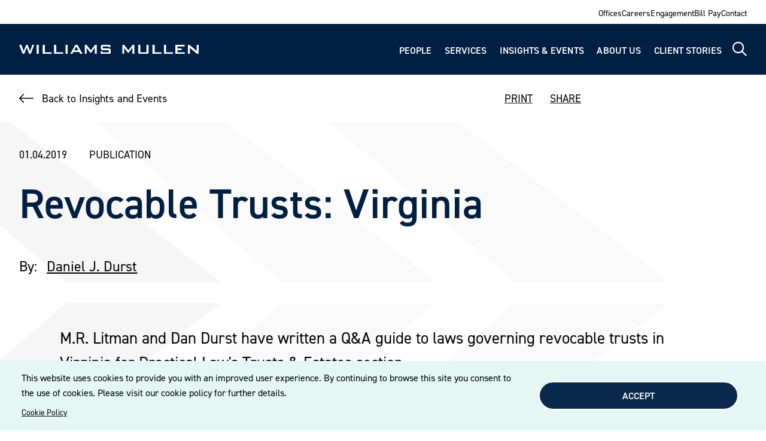

--- FILE ---
content_type: text/html; charset=UTF-8
request_url: https://www.williamsmullen.com/insights/news/publication/revocable-trusts-virginia
body_size: 9994
content:
<!DOCTYPE html>
<html lang="en" dir="ltr" prefix="og: https://ogp.me/ns#">
  <head>
    <meta charset="utf-8" />
<script async src="https://www.googletagmanager.com/gtag/js?id=G-7999QZ569J"></script>
<script>window.dataLayer = window.dataLayer || [];function gtag(){dataLayer.push(arguments)};gtag("js", new Date());gtag("set", "developer_id.dMDhkMT", true);gtag("config", "G-7999QZ569J", {"groups":"default","page_placeholder":"PLACEHOLDER_page_location"});</script>
<link rel="canonical" href="https://www.williamsmullen.com/insights/news/publication/revocable-trusts-virginia" />
<meta property="og:site_name" content="Williams Mullen" />
<meta property="og:type" content="website" />
<meta property="og:url" content="https://www.williamsmullen.com/insights/news/publication/revocable-trusts-virginia" />
<meta property="og:title" content="Revocable Trusts: Virginia" />
<meta property="og:image" content="https://www.williamsmullen.com/themes/custom/williams_mullen/images/williams-mullen-finding-yes-logo.png" />
<meta property="og:image:alt" content="Williams Mullen | Finding Yes" />
<meta name="twitter:card" content="summary" />
<meta name="twitter:title" content="Revocable Trusts: Virginia | Williams Mullen" />
<meta name="twitter:image:alt" content="Williams Mullen | Finding Yes" />
<meta name="twitter:image" content="https://www.williamsmullen.com/themes/custom/williams_mullen/images/williams-mullen-finding-yes-logo.png" />
<meta name="Generator" content="Drupal 10 (https://www.drupal.org)" />
<meta name="MobileOptimized" content="width" />
<meta name="HandheldFriendly" content="true" />
<meta name="viewport" content="width=device-width, initial-scale=1.0" />
<script type="application/ld+json">{
    "@context": "https://schema.org",
    "@graph": [
        {
            "@type": "Organization",
            "@id": "https://www.williamsmullen.com",
            "url": "https://www.williamsmullen.com",
            "sameAs": "https://www.facebook.com/williamsmullen",
            "name": "Williams Mullen",
            "description": "Williams Mullen is a full-service law firm with approximately 240 attorneys in offices across North Carolina, South Carolina and Virginia. Together, we can help you with Finding Yes.",
            "telephone": "+1-804-420-6000",
            "contactPoint": {
                "@type": "ContactPoint",
                "telephone": "+1-804-420-6000",
                "email": "ask@williamsmullen.com",
                "faxnumber": "+1-804-420-6507",
                "contactType": "Customer service"
            },
            "logo": {
                "@type": "ImageObject",
                "representativeOfPage": "True",
                "url": "https://www.williamsmullen.com/themes/custom/williams_mullen/images/williams-mullen-finding-yes-logo.png"
            },
            "brand": {
                "@type": "Brand",
                "name": "Williams Mullen"
            },
            "address": {
                "@type": "PostalAddress",
                "streetAddress": "200 South 10th Street",
                "addressLocality": "Richmond",
                "addressRegion": "VA",
                "postalCode": "23219",
                "addressCountry": "USA"
            }
        }
    ]
}</script>
<link rel="icon" href="/themes/custom/williams_mullen/favicon.ico" type="image/vnd.microsoft.icon" />

    <title>Revocable Trusts: Virginia | Williams Mullen</title>
    <link rel="stylesheet" media="all" href="/sites/default/files/css/css_5BVOFFdiviSUWfPBUdl9ajrRTNi4iwajFFCtsMyK2Kw.css?delta=0&amp;language=en&amp;theme=williams_mullen&amp;include=eJxNiVEOwyAMxS6EyJGqAFGV8iAVgXa9_aZpH_uxLTlXKTptbNqL9JlgudJfh2xWVZx-PnxEnw_EP2cIlbFORuSDX8Efn9IosUu4VG6nL2OzsiDhVkC5-dYWIJ12WGK8AfcyMtI" />
<link rel="stylesheet" media="all" href="/sites/default/files/css/css_y9Vr_h3gemZcb6Fz6lnRZXCl669TOtShvEP-LniGWBg.css?delta=1&amp;language=en&amp;theme=williams_mullen&amp;include=eJxNiVEOwyAMxS6EyJGqAFGV8iAVgXa9_aZpH_uxLTlXKTptbNqL9JlgudJfh2xWVZx-PnxEnw_EP2cIlbFORuSDX8Efn9IosUu4VG6nL2OzsiDhVkC5-dYWIJ12WGK8AfcyMtI" />
<link rel="stylesheet" media="print" href="/sites/default/files/css/css_NozlidQ5-JpTMlyiY4RifLu77FZ04nMqhIwME3F9Nfs.css?delta=2&amp;language=en&amp;theme=williams_mullen&amp;include=eJxNiVEOwyAMxS6EyJGqAFGV8iAVgXa9_aZpH_uxLTlXKTptbNqL9JlgudJfh2xWVZx-PnxEnw_EP2cIlbFORuSDX8Efn9IosUu4VG6nL2OzsiDhVkC5-dYWIJ12WGK8AfcyMtI" />
<link rel="stylesheet" media="all" href="//use.typekit.net/rvb2aiv.css" />

    <script type="application/json" data-drupal-selector="drupal-settings-json">{"path":{"baseUrl":"\/","pathPrefix":"","currentPath":"node\/1885","currentPathIsAdmin":false,"isFront":false,"currentLanguage":"en"},"pluralDelimiter":"\u0003","suppressDeprecationErrors":true,"ajaxPageState":{"libraries":"eJxtyVEOgzAMA9ALdfRIVWgtFEgTqWlh3H7StI8N9mNbz3lD4W4tsRZon8XyFr92yGYbw-OnV29TLvqPvZ8CD4vZIkikJGfn7PEKwU_vqHEmR9gZh8d3TrTS8weqlSEIB4swVU91iEDjIjaT3LgS66NCx-1pEOooydF2zvAXnDdhBA","theme":"williams_mullen","theme_token":null},"ajaxTrustedUrl":[],"google_analytics":{"account":"G-7999QZ569J","trackOutbound":true,"trackMailto":true,"trackTel":true,"trackDownload":true,"trackDownloadExtensions":"7z|aac|arc|arj|asf|asx|avi|bin|csv|doc(x|m)?|dot(x|m)?|exe|flv|gif|gz|gzip|hqx|jar|jpe?g|js|mp(2|3|4|e?g)|mov(ie)?|msi|msp|pdf|phps|png|ppt(x|m)?|pot(x|m)?|pps(x|m)?|ppam|sld(x|m)?|thmx|qtm?|ra(m|r)?|sea|sit|tar|tgz|torrent|txt|wav|wma|wmv|wpd|xls(x|m|b)?|xlt(x|m)|xlam|xml|z|zip"},"views":{"ajax_path":"\/views\/ajax","ajaxViews":{"views_dom_id:0968d8dad7134beb145e48346679f1554a548a4a75da574c10ca7973e5b2761a":{"view_name":"wm_people","view_display_id":"people_related","view_args":"223","view_path":"\/node\/1885","view_base_path":null,"view_dom_id":"0968d8dad7134beb145e48346679f1554a548a4a75da574c10ca7973e5b2761a","pager_element":0}}},"cookies":{"cookiesjsr":{"config":{"cookie":{"name":"wmcookie","expires":31536000000,"domain":"","sameSite":"Lax","secure":false},"library":{"libBasePath":"https:\/\/cdn.jsdelivr.net\/gh\/jfeltkamp\/cookiesjsr@1\/dist","libPath":"https:\/\/cdn.jsdelivr.net\/gh\/jfeltkamp\/cookiesjsr@1\/dist\/cookiesjsr.min.js","scrollLimit":0},"callback":{"method":"post","url":"\/cookies\/consent\/callback.json","headers":[]},"interface":{"openSettingsHash":"#editCookieSettings","showDenyAll":false,"denyAllOnLayerClose":false,"settingsAsLink":false,"availableLangs":["en"],"defaultLang":"en","groupConsent":false,"cookieDocs":false}},"services":{"functional":{"id":"functional","services":[{"key":"functional","type":"functional","name":"Required functional","info":{"value":"\u003Ctable\u003E\r\n\t\u003Cthead\u003E\r\n\t\t\u003Ctr\u003E\r\n\t\t\t\u003Cth width=\u002215%\u0022\u003ECookie name\u003C\/th\u003E\r\n\t\t\t\u003Cth width=\u002215%\u0022\u003EDefault expiration time\u003C\/th\u003E\r\n\t\t\t\u003Cth\u003EDescription\u003C\/th\u003E\r\n\t\t\u003C\/tr\u003E\r\n\t\u003C\/thead\u003E\r\n\t\u003Ctbody\u003E\r\n\t\t\u003Ctr\u003E\r\n\t\t\t\u003Ctd\u003E\u003Ccode dir=\u0022ltr\u0022 translate=\u0022no\u0022\u003ESSESS\u0026lt;ID\u0026gt;\u003C\/code\u003E\u003C\/td\u003E\r\n\t\t\t\u003Ctd\u003E1 month\u003C\/td\u003E\r\n\t\t\t\u003Ctd\u003EIf you are logged in to this website, a session cookie is required to identify and connect your browser to your user account in the server backend of this website.\u003C\/td\u003E\r\n\t\t\u003C\/tr\u003E\r\n\t\t\u003Ctr\u003E\r\n\t\t\t\u003Ctd\u003E\u003Ccode dir=\u0022ltr\u0022 translate=\u0022no\u0022\u003Ecookiesjsr\u003C\/code\u003E\u003C\/td\u003E\r\n\t\t\t\u003Ctd\u003E1 year\u003C\/td\u003E\r\n\t\t\t\u003Ctd\u003EWhen you visited this website for the first time, you were asked for your permission to use several services (including those from third parties) that require data to be saved in your browser (cookies, local storage). Your decisions about each service (allow, deny) are stored in this cookie and are reused each time you visit this website.\u003C\/td\u003E\r\n\t\t\u003C\/tr\u003E\r\n\t\u003C\/tbody\u003E\r\n\u003C\/table\u003E\r\n","format":"full_html"},"uri":"","needConsent":false}],"weight":1}},"translation":{"_core":{"default_config_hash":"S5qrJju_o31uC1fwXosZ8Nlja2Wps6Gn0mMCAebY1Zw"},"langcode":"en","bannerText":"This website uses cookies to provide you with an improved user experience. By continuing to browse this site you consent to the use of cookies. Please visit our cookie policy for further details. ","privacyPolicy":"Cookie Policy","privacyUri":"\/CookiePolicy","imprint":"Imprint","imprintUri":"","cookieDocs":"Cookie documentation","cookieDocsUri":"\/cookies\/documentation","officialWebsite":"Official website","denyAll":"Deny","alwaysActive":"Always active","settings":"Cookie settings","acceptAll":"Accept","requiredCookies":"Required cookies","cookieSettings":"Cookie settings","close":"Close","readMore":"Read more","allowed":"Allowed","denied":"Denied","settingsAllServices":"Settings for all services","saveSettings":"Save","default_langcode":"en","disclaimerText":"All cookie information is subject to change by the service providers. We update this information regularly.","disclaimerTextPosition":"above","processorDetailsLabel":"Processor Company Details","processorLabel":"Company","processorWebsiteUrlLabel":"Company Website","processorPrivacyPolicyUrlLabel":"Company Privacy Policy","processorCookiePolicyUrlLabel":"Company Cookie Policy","processorContactLabel":"Data Protection Contact Details","placeholderAcceptAllText":"Accept All Cookies","functional":{"title":"Functional","details":"Cookies are small text files that are placed by your browser on your device in order to store certain information. Using the information that is stored and returned, a website can recognize that you have previously accessed and visited it using the browser on your end device. We use this information to arrange and display the website optimally in accordance with your preferences. Within this process, only the cookie itself is identified on your device. Personal data is only stored following your express consent or where this is absolutely necessary to enable use the service provided by us and accessed by you."}}},"cookiesTexts":{"_core":{"default_config_hash":"S5qrJju_o31uC1fwXosZ8Nlja2Wps6Gn0mMCAebY1Zw"},"langcode":"en","bannerText":"This website uses cookies to provide you with an improved user experience. By continuing to browse this site you consent to the use of cookies. Please visit our cookie policy for further details. ","privacyPolicy":"Cookie Policy","privacyUri":"\/node\/492","imprint":"Imprint","imprintUri":"","cookieDocs":"Cookie documentation","cookieDocsUri":"\/cookies\/documentation","officialWebsite":"Official website","denyAll":"Deny","alwaysActive":"Always active","settings":"Cookie settings","acceptAll":"Accept","requiredCookies":"Required cookies","cookieSettings":"Cookie settings","close":"Close","readMore":"Read more","allowed":"Allowed","denied":"Denied","settingsAllServices":"Settings for all services","saveSettings":"Save","default_langcode":"en","disclaimerText":"All cookie information is subject to change by the service providers. We update this information regularly.","disclaimerTextPosition":"above","processorDetailsLabel":"Processor Company Details","processorLabel":"Company","processorWebsiteUrlLabel":"Company Website","processorPrivacyPolicyUrlLabel":"Company Privacy Policy","processorCookiePolicyUrlLabel":"Company Cookie Policy","processorContactLabel":"Data Protection Contact Details","placeholderAcceptAllText":"Accept All Cookies"},"services":{"functional":{"uuid":"bb5e2d43-c024-4e4f-b355-d74a77284a87","langcode":"en","status":true,"dependencies":[],"_core":{"default_config_hash":"SQkYKY9U6xYDPAOC32rgkrIzkd688kRsm9g25mWdcvM"},"id":"functional","label":"Required functional","group":"functional","info":{"value":"\u003Ctable\u003E\r\n\t\u003Cthead\u003E\r\n\t\t\u003Ctr\u003E\r\n\t\t\t\u003Cth width=\u002215%\u0022\u003ECookie name\u003C\/th\u003E\r\n\t\t\t\u003Cth width=\u002215%\u0022\u003EDefault expiration time\u003C\/th\u003E\r\n\t\t\t\u003Cth\u003EDescription\u003C\/th\u003E\r\n\t\t\u003C\/tr\u003E\r\n\t\u003C\/thead\u003E\r\n\t\u003Ctbody\u003E\r\n\t\t\u003Ctr\u003E\r\n\t\t\t\u003Ctd\u003E\u003Ccode dir=\u0022ltr\u0022 translate=\u0022no\u0022\u003ESSESS\u0026lt;ID\u0026gt;\u003C\/code\u003E\u003C\/td\u003E\r\n\t\t\t\u003Ctd\u003E1 month\u003C\/td\u003E\r\n\t\t\t\u003Ctd\u003EIf you are logged in to this website, a session cookie is required to identify and connect your browser to your user account in the server backend of this website.\u003C\/td\u003E\r\n\t\t\u003C\/tr\u003E\r\n\t\t\u003Ctr\u003E\r\n\t\t\t\u003Ctd\u003E\u003Ccode dir=\u0022ltr\u0022 translate=\u0022no\u0022\u003Ecookiesjsr\u003C\/code\u003E\u003C\/td\u003E\r\n\t\t\t\u003Ctd\u003E1 year\u003C\/td\u003E\r\n\t\t\t\u003Ctd\u003EWhen you visited this website for the first time, you were asked for your permission to use several services (including those from third parties) that require data to be saved in your browser (cookies, local storage). Your decisions about each service (allow, deny) are stored in this cookie and are reused each time you visit this website.\u003C\/td\u003E\r\n\t\t\u003C\/tr\u003E\r\n\t\u003C\/tbody\u003E\r\n\u003C\/table\u003E\r\n","format":"full_html"},"consentRequired":false,"purpose":"Essential functional cookies to provide general functionality","processor":"","processorContact":"","processorUrl":"","processorPrivacyPolicyUrl":"","processorCookiePolicyUrl":"","placeholderMainText":"This content is blocked because required functional cookies have not been accepted.","placeholderAcceptText":"Only accept required functional cookies."}},"groups":{"functional":{"uuid":"3fcc3918-1ee5-427e-8816-eb5efbf73527","langcode":"en","status":true,"dependencies":[],"_core":{"default_config_hash":"aHm4Q63Ge97tcktTa_qmUqJMir45iyGY2lEvvqPW68g"},"id":"functional","label":"Functional","weight":1,"title":"Functional","details":"Cookies are small text files that are placed by your browser on your device in order to store certain information. Using the information that is stored and returned, a website can recognize that you have previously accessed and visited it using the browser on your end device. We use this information to arrange and display the website optimally in accordance with your preferences. Within this process, only the cookie itself is identified on your device. Personal data is only stored following your express consent or where this is absolutely necessary to enable use the service provided by us and accessed by you."},"marketing":{"uuid":"08ada1f0-d31d-4442-93bb-81ca999f2d19","langcode":"en","status":true,"dependencies":[],"_core":{"default_config_hash":"JkP6try0AxX_f4RpFEletep5NHSlVB1BbGw0snW4MO8"},"id":"marketing","label":"Marketing","weight":20,"title":"Marketing","details":"Customer communication and marketing tools."},"performance":{"uuid":"5ad3ffc0-9ee7-4286-9c84-ecaee8dea07e","langcode":"en","status":true,"dependencies":[],"_core":{"default_config_hash":"Jv3uIJviBj7D282Qu1ZpEQwuOEb3lCcDvx-XVHeOJpw"},"id":"performance","label":"Performance","weight":30,"title":"Performance Cookies","details":"Performance cookies collect aggregated information about how our website is used. The purpose of this is to improve its attractiveness, content and functionality. These cookies help us to determine whether, how often and for how long particular sub-pages of our website are accessed and which content users are particularly interested in. Search terms, country, region and (where applicable) the city from which the website is accessed are also recorded, as is the proportion of mobile devices that are used to access the website. We use this information to compile statistical reports that help us tailor the content of our website to your needs and optimize our offer."},"social":{"uuid":"ff4d1a48-8125-4587-8fd1-dcbd4e206f95","langcode":"en","status":true,"dependencies":[],"_core":{"default_config_hash":"w9uS0Ktbh58ffWxW1ue_MKgB_he6iZPMx2Pc6tN4K4o"},"id":"social","label":"Social Plugins","weight":20,"title":"Social Plugins","details":"Social media widgets provide additional content originally published on third party platforms."},"tracking":{"uuid":"f53fabce-59fc-42c1-922b-130fead20f2d","langcode":"en","status":true,"dependencies":[],"_core":{"default_config_hash":"_gYDe3qoEc6L5uYR6zhu5V-3ARLlyis9gl1diq7Tnf4"},"id":"tracking","label":"Tracking","weight":10,"title":"Tracking cookies","details":"Marketing cookies come from external advertising companies (\u0022third-party cookies\u0022) and are used to collect information about the websites visited by the user. The purpose of this is to create and display target group-oriented content and advertising for the user."},"video":{"uuid":"7f569d37-31d7-4574-8a12-864e9d5aee42","langcode":"en","status":true,"dependencies":[],"_core":{"default_config_hash":"w1WnCmP2Xfgx24xbx5u9T27XLF_ZFw5R0MlO-eDDPpQ"},"id":"video","label":"Videos","weight":40,"title":"Video","details":"Video sharing services help to add rich media on the site and increase its visibility."}}},"ckeditor5Premium":{"isMediaInstalled":true},"user":{"uid":0,"permissionsHash":"3d95e63457364582a87b8313b0cdeba168fa86d042413486f29ceecaf7284132"}}</script>
<script src="/sites/default/files/js/js_eF3YErNKCuO1kYneIOFf3z2i0xDQJ_9h4E8JRy5e160.js?scope=header&amp;delta=0&amp;language=en&amp;theme=williams_mullen&amp;include=eJxliVsKhTAMBTdU7ZJKjIcSb5pA43P3gvdPf2Zght1_gsj89xJ95NlSda-KQkZ6rcKR3yHtgiPyw5EWOtMhqkItSttUYbmqT6Sf3EhsaLDtczqUVswl0HdhxA2vhD1_"></script>
<script src="/modules/contrib/cookies/js/cookiesjsr.conf.js?v=10.4.7" defer></script>

  </head>
  <body>
        <a href="#main-content" class="visually-hidden focusable">
      Skip to main content
    </a>
    
      <div class="dialog-off-canvas-main-canvas" data-off-canvas-main-canvas>
    
  
<div  class="layout-container layout-container--insight">
                

<div class="print-header">
  <img alt="Williams Mullen" src="/themes/custom/williams_mullen/images/logo.svg" />
</div>


<header  class="header header--sticky">
  <div  class="header__mobile-menu">
          
<nav  class="main-menu__nav-mobile" >
  <div id="main-menu-nav-mobile"  class="main-menu__main-nav-mobile">
    


    
                          
    
<ul  class="main-nav">
        
<li  class="main-nav__item">
                <a href="/people" class="main-nav__link" data-drupal-link-system-path="people">People</a>
          </li>
      
<li  class="main-nav__item">
                <a href="/services" class="main-nav__link" data-drupal-link-system-path="services">Services</a>
          </li>
      
<li  class="main-nav__item">
                <a href="/insights-and-events" class="main-nav__link" data-drupal-link-system-path="insights-and-events">Insights &amp; Events</a>
          </li>
      
<li  class="main-nav__item">
                <a href="/about" class="main-nav__link" data-drupal-link-system-path="node/14">About Us</a>
          </li>
      
<li  class="main-nav__item">
                <a href="/client-stories" class="main-nav__link" data-drupal-link-system-path="node/15">Client Stories</a>
          </li>
  </ul>
  

  </div>

  <div id="top-menu-nav-mobile"  class="main-menu__top-menu">
    


    
                          
    
<ul  class="menu">
        
<li  class="menu__item">
                <a href="/offices" class="menu__link" data-drupal-link-system-path="node/16">Offices</a>
          </li>
      
<li  class="menu__item">
                <a href="/careers" class="menu__link" data-drupal-link-system-path="node/524">Careers</a>
          </li>
      
<li  class="menu__item">
                <a href="/engagement" class="menu__link">Engagement</a>
          </li>
      
<li  class="menu__item">
                <a href="/bill-payments" class="menu__link" data-drupal-link-system-path="node/19">Bill Pay</a>
          </li>
      
<li  class="menu__item">
                <a href="/contact" class="menu__link" data-drupal-link-system-path="node/20">Contact</a>
          </li>
  </ul>
  

  </div>
</nav>
      </div>

      <section  class="header__top">
  <div  class="top__container">
    


    
                          
    
<ul  class="menu">
        
<li  class="menu__item">
                <a href="/offices" class="menu__link" data-drupal-link-system-path="node/16">Offices</a>
          </li>
      
<li  class="menu__item">
                <a href="/careers" class="menu__link" data-drupal-link-system-path="node/524">Careers</a>
          </li>
      
<li  class="menu__item">
                <a href="/engagement" class="menu__link">Engagement</a>
          </li>
      
<li  class="menu__item">
                <a href="/bill-payments" class="menu__link" data-drupal-link-system-path="node/19">Bill Pay</a>
          </li>
      
<li  class="menu__item">
                <a href="/contact" class="menu__link" data-drupal-link-system-path="node/20">Contact</a>
          </li>
  </ul>
  

  </div>
</section>
  
  <section  class="header__container">
    <div  class="header__logo">
              
<a  class="logo-link"
 href="/">
    

  
<img
   class="logo__image"
      src="/themes/custom/williams_mullen/images/logo.svg"
  alt="Logo"
  />

    

  
<img
   class="logo-mobile__image"
      src="/themes/custom/williams_mullen/images/logomobile.svg"
  alt="Logo"
  />
  </a>          </div>
    <div  class="header__menu">
              
<nav id="main-menu-nav"  class="main-menu__nav" >
  <div  class="main-menu__main-nav">
    


    
                          
    
<ul  class="main-nav">
        
<li  class="main-nav__item">
                <a href="/people" class="main-nav__link" data-drupal-link-system-path="people">People</a>
          </li>
      
<li  class="main-nav__item">
                <a href="/services" class="main-nav__link" data-drupal-link-system-path="services">Services</a>
          </li>
      
<li  class="main-nav__item">
                <a href="/insights-and-events" class="main-nav__link" data-drupal-link-system-path="insights-and-events">Insights &amp; Events</a>
          </li>
      
<li  class="main-nav__item">
                <a href="/about" class="main-nav__link" data-drupal-link-system-path="node/14">About Us</a>
          </li>
      
<li  class="main-nav__item">
                <a href="/client-stories" class="main-nav__link" data-drupal-link-system-path="node/15">Client Stories</a>
          </li>
  </ul>
  

  </div>
</nav>
        <a href="/search" id="main-menu-search" class="main-menu__search" aria-label="Site Search">
            <i class="fa-regular fa-magnifying-glass
        "
    
    >
  </i>
        </a>
        <a href="#" id="main-menu-expand" class="main-menu__expand">
            <i class="fa-regular fa-bars main-menu__expand-icon
        "
    
          id="main-menu__expand_icon"
    >
  </i>

            <i class="fa-sharp fa-regular fa-circle-xmark main-menu__close-icon
          hide-icon
        "
          style="color: #80d6d0;"
    
          id="main-menu__close_icon"
    >
  </i>
        </a>
          </div>
  </section>

      <div data-drupal-messages-fallback class="hidden"></div>

  </header>

      
      
  
  <div  class="main">
    <a id="main-content" tabindex="-1"></a>    <main role="main"  class="main-content">
            <div>
    <div  id="block-williams-mullen-cookiesui" class="block">
  
    
        
<div id="cookiesjsr"></div>

  </div>
<div  id="block-williams-mullen-content" class="block">
  
    
      
                
    
        
            
        
      


<article  data-history-node-id="1885" class="insight">
  <div  class="insight__container">
    <div  class="insight__top_nav">
      <div  class="top_nav top_nav--left">
        <a href="/insights-and-events" class="link link--left-arrow">Back to Insights and Events</a>
      </div>

      <ul  class="top_nav top_nav--right">
        <li><a onclick="window.print();return false;">PRINT</a></li>
        <li  class="social-share">
	<script type="text/javascript" src="//platform-api.sharethis.com/js/sharethis.js#property=#{property?._id}&product=custom-share-buttons&source=platform"></script>
	<span>SHARE</span>
	<ul  class="social-share__share-options">
		<li  class="share-options__share-link">
			<span data-network="linkedin" data-title="Revocable Trusts: Virginia | Williams Mullen" class="st-custom-button">
				<i class="fa-brands fa-linkedin-in"></i>
			</span>
		</li>
		<li  class="share-options__share-link">
			<span data-network="twitter" data-title="Revocable Trusts: Virginia | Williams Mullen" class="st-custom-button">
				<i class="fa-brands fa-x-twitter"></i>
			</span>
		</li>
		<li  class="share-options__share-link">
			<span data-network="facebook" data-title="Revocable Trusts: Virginia | Williams Mullen" class="st-custom-button">
				<i class="fa-brands fa-facebook"></i>
			</span>
		</li>
		<li  class="share-options__share-link">
			<span data-network="email" data-title="Revocable Trusts: Virginia | Williams Mullen" class="st-custom-button">
				<i class="fa-solid fa-envelope"></i>
			</span>
		</li>
	</ul>
</li>
      </ul>
    </div>
  </div>

  <div  class="insight__content">
        


                            
<div  class="insight_header">
  <div  class="insight_header__container">
    <div  class="insight_header__date_category">
      <span  class="insight_header__date">01.04.2019</span>
      <span  class="insight_header__category">Publication</span>
    </div>
    <div  class="insight_header__title">
        
<h1  class="heading">
      Revocable Trusts: Virginia
  </h1>
    </div>
        <div  class="insight_header__author">
      <span  class="insight_header__by">By:</span>
      <span>
        
<a  class="link"
 href="/people/daniel-j-durst">
 Daniel J. Durst</a>      </span>
    </div>
      </div>
</div>

        
  <div  class="insight__wrapped">
    <div  class="insight__content__body">
      

            <div class="text-long"><p>M.R. Litman and Dan Durst have written a Q&amp;A guide to laws governing revocable trusts in Virginia for Practical Law's Trusts &amp; Estates section.</p>
<p>The guide answers 28 questions and addresses state laws and customs that impact revocable trusts, including the key statutes and rules related to revocable trusts, the requirements for creating a valid revocable trust agreement,common revocable trust provisions, information concerning trustees, information on making changes to revocable trust agreements after execution, and Virginia’s treatment of certain special circumstances for gifts made under a revocable trust agreement and gift recipients.</p>
<p>To read the article, click below.</p>
<p><a href="/sites/default/files/files/Revocable%20Trusts%20Virginia%20(w-009-0494)(1).pdf">Practical Law - Revocable Trusts: Virginia</a></p>
</div>
      
    </div>
  </div>


      <div class="views-element-container">
<div class="js-view-dom-id-0968d8dad7134beb145e48346679f1554a548a4a75da574c10ca7973e5b2761a">
  
  
  

  
  
  

          
        
                  
                  
              
                              
                  
        
    
  
  
<div  class="block-component block-component--related-people related-people">
  <div  class="related-people__content related-people__content--wrapped">
            
<h3  class="heading">
      Related People
  </h3>
        <div  class="related-people__items">
              <div  class="related-people__item">
  <div  class="related-people__container">
        <div  class="related-people__picture">
      
            <div>  <img loading="lazy" src="/sites/default/files/styles/insight_related_people/public/2023-11/Durst_Dan_2019_1054x1294px.jpg?itok=pARasO_E" width="120" height="150" alt="headshot of daniel durst, williams mullen partner" />


</div>
      
    </div>
        <div  class="related-people__info">
      <div  class="related-people__name_title">
        <div  class="related-people__info_name">
                      
<a  class="link"
 href="/people/daniel-j-durst">
 Daniel J. Durst</a>                  </div>
        <div  class="related-people__info_title">
                      Partner
                  </div>
              </div>
      <div  class="related-people__info_contact">
                  <div  class="info_contact_email"><a href="mailto:ddurst@williamsmullen.com" class="disclaimer_email">EMAIL</a></div>
        
                  <div  class="info_contact_phone info_contact_phone--no_link">T.&nbsp; 804.420.6465
          </div>
          <div  class="info_contact_phone info_contact_phone--with_link">T.&nbsp;
<a  class="tel"
 href="tel:8044206465">
804.420.6465</a>          </div>
              </div>
    </div>
  </div>
</div>
          </div>
  </div>
</div>

  
  

  
  

  
  
</div>
</div>

  
   

  
  

<div  class="related-services__container" id="related_services">
  
          <div  class="related-services__related-services related-services__related-services--column" >
        
<h3  class="heading">
      Related Services
  </h3>

      <ul id="related-services-list">
         
          <li>
            
<a  class="link"
 href="/services/practice/private-client-fiduciary-services">
Private Client &amp; Fiduciary Services</a>          </li>
              </ul>    
    </div>
  
      
</div>

  <div  class="related-services__container related-services__container--no-top-margin" id="related_services">
  <div  class="related-services__related_gradient" id="related-services-gradient"></div>  
  <a  class="related-services__viewmore" id="related-services-view-more-btn">
    View More
  </a>
  <a  class="related-services__viewless" id="related-services-view-less-btn">
    View Less
  </a>
</div>
  


  </div>
</article>

  </div>

  </div>

      </main>

                    
<footer  class="footer">
  <div  class="footer__container">

                          <div  class="pre-footer">
    <div  id="block-williamsmullenprefootercta" class="block">
  
    
            <div  class="footer-menu">
  <div id="footer-nav"  class="footer-menu__footer-nav">
    


    
                          
    
<ul  class="footer-nav">
        
<li  class="footer-nav__item">
                <a href="/contact" class="footer-nav__link" data-drupal-link-system-path="node/20">Get in Touch</a>
          </li>
      
<li  class="footer-nav__item">
                <a href="/subscribe" class="footer-nav__link">Subscribe</a>
          </li>
  </ul>
  
  </div>
</div>

  
      <div  class="pre-footer__footer-text">
      Contact us today and discover how our experienced team can assist you. Subscribe to our mailing list for the latest legal updates, insights and upcoming events delivered straight to your inbox.
    </div>
  
      <div  class="pre-footer__contact-button">
      
<a  class="contact-button"
 href="/contact">
CONTACT US</a>    </div>
  
  </div>

  </div>

      
    
          <div  class="footer__mobile-social-links">
                  
<div  class="social-links">
              
<a  class="social-links__social-link"
    target="_blank" 
    aria-label="LinkedIn" 
 href="https://www.linkedin.com/company/williams-mullen/">
        <i class="fa-brands fa-linkedin-in
        "
    
    >
  </i>
    </a>  
              
<a  class="social-links__social-link"
    target="_blank" 
    aria-label="Twitter" 
 href="https://twitter.com/WilliamsMullen">
        <i class="fa-brands fa-x-twitter
        "
    
    >
  </i>
    </a>  
              
<a  class="social-links__social-link"
    target="_blank" 
    aria-label="Facebook" 
 href="https://www.facebook.com/williamsmullen">
        <i class="fa-brands fa-facebook-f
        "
    
    >
  </i>
    </a>  
              
<a  class="social-links__social-link"
    target="_blank" 
    aria-label="Youtube" 
 href="https://www.youtube.com/williamsmullen">
        <i class="fa-brands fa-youtube
        "
    
    >
  </i>
    </a>  
              
<a  class="social-links__social-link"
    target="_blank" 
    aria-label="Instagram" 
 href="https://www.instagram.com/williams.mullen/">
        <i class="fa-brands fa-instagram
        "
    
    >
  </i>
    </a>  </div>
              </div>
    
    <hr  class="footer__footer-bottom-sep">

    <div  class="footer__footer-bottom">
              <div  class="footer__footer-logo">
          

  
<img
   class="logo-footer__image"
      src="/themes/custom/williams_mullen/images/logo_footer.svg"
  alt="Logo"
  />
        </div>
      
              <div  class="footer__footer-legal">
          <ul  class="footer__footer-legal-list">
            <li>&copy; 2025 Williams Mullen</li>
            <li>
              


    
                          
    
<ul  class="menu">
        
<li  class="menu__item">
                <a href="/CookiePolicy" class="menu__link" data-drupal-link-system-path="node/492">Cookie Policy </a>
          </li>
      
<li  class="menu__item">
                <a href="/disclaimer" class="menu__link" data-drupal-link-system-path="node/523">Disclaimer</a>
          </li>
      
<li  class="menu__item">
                <a href="/privacy" class="menu__link" data-drupal-link-system-path="node/522">Privacy Policy </a>
          </li>
  </ul>
  

            </li>
          </ul>
        </div>
      
              <div  class="footer__footer-social-links">
                      
<div  class="social-links">
              
<a  class="social-links__social-link"
    target="_blank" 
    aria-label="LinkedIn" 
 href="https://www.linkedin.com/company/williams-mullen/">
        <i class="fa-brands fa-linkedin-in
        "
    
    >
  </i>
    </a>  
              
<a  class="social-links__social-link"
    target="_blank" 
    aria-label="Twitter" 
 href="https://twitter.com/WilliamsMullen">
        <i class="fa-brands fa-x-twitter
        "
    
    >
  </i>
    </a>  
              
<a  class="social-links__social-link"
    target="_blank" 
    aria-label="Facebook" 
 href="https://www.facebook.com/williamsmullen">
        <i class="fa-brands fa-facebook-f
        "
    
    >
  </i>
    </a>  
              
<a  class="social-links__social-link"
    target="_blank" 
    aria-label="Youtube" 
 href="https://www.youtube.com/williamsmullen">
        <i class="fa-brands fa-youtube
        "
    
    >
  </i>
    </a>  
              
<a  class="social-links__social-link"
    target="_blank" 
    aria-label="Instagram" 
 href="https://www.instagram.com/williams.mullen/">
        <i class="fa-brands fa-instagram
        "
    
    >
  </i>
    </a>  </div>
                  </div>
          </div>
  </div>
</footer>

<div id="modals"></div>
      </div>
</div>

  </div>

    
    <script src="/sites/default/files/js/js_uuh4f4lHPUeljEXdWN38Lfk9ME1GfO3IkXuiiz_RfaE.js?scope=footer&amp;delta=0&amp;language=en&amp;theme=williams_mullen&amp;include=eJxliVsKhTAMBTdU7ZJKjIcSb5pA43P3gvdPf2Zght1_gsj89xJ95NlSda-KQkZ6rcKR3yHtgiPyw5EWOtMhqkItSttUYbmqT6Sf3EhsaLDtczqUVswl0HdhxA2vhD1_"></script>
<script src="https://cdn.jsdelivr.net/gh/jfeltkamp/cookiesjsr@1/dist/cookiesjsr-preloader.min.js" defer></script>
<script src="/sites/default/files/js/js_7J5ehbjodgElsHvi8NrqsqEJQ-11YEq4OG5DDrHSXUw.js?scope=footer&amp;delta=2&amp;language=en&amp;theme=williams_mullen&amp;include=eJxliVsKhTAMBTdU7ZJKjIcSb5pA43P3gvdPf2Zght1_gsj89xJ95NlSda-KQkZ6rcKR3yHtgiPyw5EWOtMhqkItSttUYbmqT6Sf3EhsaLDtczqUVswl0HdhxA2vhD1_"></script>
<script src="//kit.fontawesome.com/793c4323e4.js"></script>
<script src="/sites/default/files/js/js_CzNvLe51v8_-YOqyz0USWI3ZduVrQvuytamANhpVpVE.js?scope=footer&amp;delta=4&amp;language=en&amp;theme=williams_mullen&amp;include=eJxliVsKhTAMBTdU7ZJKjIcSb5pA43P3gvdPf2Zght1_gsj89xJ95NlSda-KQkZ6rcKR3yHtgiPyw5EWOtMhqkItSttUYbmqT6Sf3EhsaLDtczqUVswl0HdhxA2vhD1_"></script>

  </body>
</html>


--- FILE ---
content_type: text/css
request_url: https://www.williamsmullen.com/sites/default/files/css/css_y9Vr_h3gemZcb6Fz6lnRZXCl669TOtShvEP-LniGWBg.css?delta=1&language=en&theme=williams_mullen&include=eJxNiVEOwyAMxS6EyJGqAFGV8iAVgXa9_aZpH_uxLTlXKTptbNqL9JlgudJfh2xWVZx-PnxEnw_EP2cIlbFORuSDX8Efn9IosUu4VG6nL2OzsiDhVkC5-dYWIJ12WGK8AfcyMtI
body_size: 46356
content:
/* @license GPL-2.0-or-later https://www.drupal.org/licensing/faq */
html{line-height:1.15;-webkit-text-size-adjust:100%}body{margin:0}main{display:block}h1{font-size:2em;margin:.67em 0}hr{box-sizing:content-box;height:0;overflow:visible}pre{font-family:monospace,monospace;font-size:1em}a{background-color:transparent}abbr[title]{border-bottom:none;text-decoration:underline;-webkit-text-decoration:underline dotted;text-decoration:underline dotted}b,strong{font-weight:bolder}code,kbd,samp{font-family:monospace,monospace;font-size:1em}small{font-size:80%}sub,sup{font-size:75%;line-height:0;position:relative;vertical-align:baseline}sub{bottom:-0.25em}sup{top:-0.5em}img{border-style:none}button,input,optgroup,select,textarea{font-family:inherit;font-size:100%;line-height:1.15;margin:0}button,input{overflow:visible}button,select{text-transform:none}button,[type=button],[type=reset],[type=submit]{-webkit-appearance:button}button::-moz-focus-inner,[type=button]::-moz-focus-inner,[type=reset]::-moz-focus-inner,[type=submit]::-moz-focus-inner{border-style:none;padding:0}button:-moz-focusring,[type=button]:-moz-focusring,[type=reset]:-moz-focusring,[type=submit]:-moz-focusring{outline:1px dotted ButtonText}fieldset{padding:.35em .75em .625em}legend{box-sizing:border-box;color:inherit;display:table;max-width:100%;padding:0;white-space:normal}progress{vertical-align:baseline}textarea{overflow:auto}[type=checkbox],[type=radio]{box-sizing:border-box;padding:0}[type=number]::-webkit-inner-spin-button,[type=number]::-webkit-outer-spin-button{height:auto}[type=search]{-webkit-appearance:textfield;outline-offset:-2px}[type=search]::-webkit-search-decoration{-webkit-appearance:none}::-webkit-file-upload-button{-webkit-appearance:button;font:inherit}details{display:block}summary{display:list-item}template{display:none}[hidden]{display:none}:root{--c-blue:#004e91;--c-navy:#001f43;--c-lighternavy:#052C5A;--c-teal:#00aca0;--c-green:#43b02a;--c-leaf:#4a7729;--c-magenta:#a20067;--c-purple:#470a68;--c-linen:#dc8633;--c-black:#000000;--c-dark-gray:#707070;--c-gray:#cbcbcb;--c-ecru:#f0f0ed;--c-white:#ffffff;--c-text:#000000;--c-menu:#ffffff;--c-text-inverse:#ffffff;--c-background:#ffffff;--c-primary:#004e91;--c-secondary:#00aca0;--c-accent:#001f43;--c-highlight:#80d6d0;--c-highlight-high:#e5f7f5;--c-muted:#f0f0ed;--c-warning:#dc8633;--c-error:#a20067;--c-message:#470a68}.cl-colors{padding:1rem}.cl-colors__list{display:flex;flex-wrap:wrap;margin:0 0 2rem;padding:0}.cl-colors__item{list-style:none;padding:1rem 2rem;transition:all .4s;flex:1 1 20%;min-width:150px;min-height:150px;display:flex;justify-content:center;align-items:flex-end}:root{--c-blue:#004e91;--c-navy:#001f43;--c-lighternavy:#052C5A;--c-teal:#00aca0;--c-green:#43b02a;--c-leaf:#4a7729;--c-magenta:#a20067;--c-purple:#470a68;--c-linen:#dc8633;--c-black:#000000;--c-dark-gray:#707070;--c-gray:#cbcbcb;--c-ecru:#f0f0ed;--c-white:#ffffff;--c-text:#000000;--c-menu:#ffffff;--c-text-inverse:#ffffff;--c-background:#ffffff;--c-primary:#004e91;--c-secondary:#00aca0;--c-accent:#001f43;--c-highlight:#80d6d0;--c-highlight-high:#e5f7f5;--c-muted:#f0f0ed;--c-warning:#dc8633;--c-error:#a20067;--c-message:#470a68}.motion{padding:0 1rem}@media(min-width:920px){.motion__grid{display:flex;flex-wrap:wrap}}@media(min-width:920px){.motion__grid-item{margin-bottom:1rem;margin-right:1rem;width:49%}.motion__grid-item:nth-child(2n){margin-right:0}}.demo-motion{background-color:var(--c-highlight-high);border-radius:2px;cursor:pointer;padding:3rem;text-align:center}.demo-motion::before{content:"Duration: 0.3s";display:block}.demo-motion::after{content:"Timing Function: ease-in-out"}.demo-motion span{display:block;margin:.25rem}.demo-motion--fade{transition:all .3s ease-in-out}.demo-motion--fade:hover{background-color:var(--c-accent);color:var(--c-muted)}.demo-motion--slide-up{transition:transform .4s ease-in}.demo-motion--slide-up::before{content:"Duration: 0.4s";display:block}.demo-motion--slide-up::after{content:"Timing Function: ease-in"}.demo-motion--slide-up:hover{transform:translateY(-10px)}.demo-motion--slide-down{transition:transform .2s linear}.demo-motion--slide-down::before{content:"Duration: 0.2s";display:block}.demo-motion--slide-down::after{content:"Timing Function: linear"}.demo-motion--slide-down:hover{transform:translateY(10px)}.demo-motion--expand{transition:transform .3s cubic-bezier(0.17,0.67,0.83,0.67)}.demo-motion--expand::before{content:"Duration: 0.3s";display:block}.demo-motion--expand::after{content:"Timing Function: cubic-bezier(.17,.67,.83,.67)"}.demo-motion--expand:hover{transform:scale(1.03)}html{box-sizing:border-box;scroll-behavior:smooth}body{background-color:var(--c-background);color:var(--c-text);font-family:"din-2014",sans-serif;font-size:1rem;line-height:1.6;font-variant-ligatures:no-common-ligatures}*{font-variant-ligatures:none}iframe{border:none}a{color:var(--c-text);text-decoration:underline;font-weight:400;letter-spacing:.03px}a:hover{color:var(--c-highlight)}*,*::after,*::before{box-sizing:inherit}.main{transition:opacity .8s ease;display:block}.visually-hidden{position:absolute !important;clip:rect(1px,1px,1px,1px);overflow:hidden;height:1px;width:1px;word-wrap:normal}.video_responsive{height:0;overflow:hidden;padding-bottom:56.25%;padding-top:30px;position:relative}.video_responsive iframe.media-oembed-content{height:100%;left:0;position:absolute;top:0;width:100%;border:none}.text-color-highlight{color:var(--c-highlight)}.text-color-highlight-high{color:var(--c-highlight-high)}.text-color-secondary{color:var(--c-teal)}.only-print{display:none}input{border-radius:0}select{-webkit-appearance:none;-moz-appearance:none;background-color:var(--c-white);appearance:none;border-radius:0;color:var(--c-text);border:1px solid var(--c-text)}.cookiesjsr-banner{background-color:var(--c-highlight-high)}.cookiesjsr-banner--text{color:var(--c-text)}.cookiesjsr-banner--links a{color:var(--c-text)}.cookiesjsr-banner--links a:hover{color:var(--c-highlight)}.cookiesjsr-banner--info{width:80%;margin-bottom:0}.cookiesjsr-banner--action{width:20%}.cookiesjsr-settings{display:none}.cookiesjsr-btn.allowAll{background-color:var(--c-navy);color:var(--c-white);border-radius:30px;font-size:1rem;font-weight:600}.cookiesjsr-btn.allowAll:hover{background-color:var(--c-highlight);color:var(--c-navy);transform:unset}input{border-radius:0}select{-webkit-appearance:none;-moz-appearance:none;background-color:var(--c-white);appearance:none;border-radius:0;color:var(--c-text);border:1px solid var(--c-text)}.cookiesjsr-banner{background-color:var(--c-highlight-high)}.cookiesjsr-banner--text{color:var(--c-text)}.cookiesjsr-banner--links a{color:var(--c-text)}.cookiesjsr-banner--links a:hover{color:var(--c-highlight)}.cookiesjsr-banner--info{width:100%;margin-bottom:0}@media(min-width:720px){.cookiesjsr-banner--info{width:60%}}@media(min-width:920px){.cookiesjsr-banner--info{width:70%}}@media(min-width:1600px){.cookiesjsr-banner--info{width:80%}}.cookiesjsr-banner--action{width:100%}@media(min-width:720px){.cookiesjsr-banner--action{width:40%}}@media(min-width:920px){.cookiesjsr-banner--action{width:30%}}@media(min-width:1600px){.cookiesjsr-banner--action{width:20%}}.cookiesjsr-settings{display:none}.cookiesjsr-btn.allowAll{background-color:var(--c-navy);color:var(--c-white);border-radius:30px;font-size:1rem;font-weight:600}.cookiesjsr-btn.allowAll:hover{background-color:var(--c-highlight);color:var(--c-navy);transform:unset}input{border-radius:0}select{-webkit-appearance:none;-moz-appearance:none;background-color:var(--c-white);appearance:none;border-radius:0;color:var(--c-text);border:1px solid var(--c-text)}.block-component{width:100%;position:relative;margin-top:60px}@media(min-width:920px){.block-component{margin-top:60px}}@media(min-width:1200px){.block-component{margin-top:60px}}.block-component--insights_events{max-width:1600px;width:100%;margin:0 auto;padding:0 2rem;margin-top:60px}@media(min-width:320px){.block-component--insights_events{padding:0 2rem}}@media(min-width:1600px){.block-component--insights_events{padding-left:calc(2rem + calc(-50vw + calc(1600px / 2)));padding-right:calc(2rem + calc(-50vw + calc(1600px / 2)))}}@media(min-width:920px){.block-component--insights_events{margin-top:60px}}@media(min-width:1200px){.block-component--insights_events{margin-top:60px}}.block-component--curated-content{padding:0}.homepage .block-component{margin-top:120px}@media(min-width:920px){.homepage .block-component{margin-top:120px}}@media(min-width:1200px){.homepage .block-component{margin-top:120px}}.layout-container--page .block-component--curated-content{margin-top:0}.disclaimer_container{display:flex;flex-direction:column;position:fixed;top:0;left:0;z-index:1000;background-color:rgba(0,0,0,.8);width:100%;height:100%;align-items:center;justify-content:center}.disclaimer_content{display:flex;flex-direction:column;justify-content:center;align-items:center;width:90%;max-width:1600px;padding:50px;background-color:var(--c-accent);color:var(--c-white)}.disclaimer_content a{color:var(--c-white)}.disclaimer_close{width:90%;max-width:1600px;text-align:right;color:var(--c-white)}.disclaimer_close a{color:var(--c-white);cursor:pointer}.disclaimer_close a:focus{border:1px solid var(--c-white);border-radius:15px;padding:1px 15px}a.disclaimer_agree{cursor:pointer;padding:5px 20px;background-color:var(--c-accent);border:1px solid var(--c-white);color:var(--c-white);text-decoration:none;border-radius:30px;transition:all .3s ease-in-out}a.disclaimer_agree:hover{background-color:var(--c-highlight);border:1px solid var(--c-navy);color:var(--c-accent)}a.disclaimer_agree:focus{background-color:var(--c-highlight);border:1px solid var(--c-navy);color:var(--c-accent)}.with_disclaimer{overflow:hidden}.protected-pages-enter-password{max-width:1080px;width:100%;margin:0 auto;padding:0 2rem;text-align:center;margin-top:3rem}@media(min-width:320px){.protected-pages-enter-password{padding:0 2rem}}@media(min-width:1080px){.protected-pages-enter-password{padding-left:calc(2rem + calc(-50vw + calc(1080px / 2)));padding-right:calc(2rem + calc(-50vw + calc(1080px / 2)))}}.protected-pages-enter-password .form-fieldset{margin:auto}.protected-pages-enter-password .form-fieldset .form-item{max-width:100%;margin:0 0 2rem 0}.protected-pages-enter-password .form-fieldset .form-item .form-item__label{margin:0}.protected-pages-enter-password .protected_pages_description{font-size:1rem;line-height:1.5rem}@media(min-width:720px){.protected-pages-enter-password .protected_pages_description{font-size:1.125rem;line-height:1.875rem}}@media(min-width:920px){.protected-pages-enter-password .protected_pages_description{font-size:1.15rem;line-height:2.0625rem}}@media(min-width:1200px){.protected-pages-enter-password .protected_pages_description{font-size:1.25rem;line-height:2.15rem}}@media(min-width:1600px){.protected-pages-enter-password .protected_pages_description{font-size:1.5rem;line-height:2.25rem}}.protected-pages-enter-password .protected_pages_description strong{font-weight:400}.protected-pages-enter-password #edit-submit{margin:auto;width:90%;line-height:1;display:block;background-color:var(--c-white);color:var(--c-text);text-transform:uppercase;font-size:1rem !important;font-weight:600;border:1px solid var(--c-black);border-radius:50px;padding:15px 0;letter-spacing:.8px;text-align:center;text-decoration:none;transition:all .3s ease}.protected-pages-enter-password #edit-submit:hover{color:var(--c-accent);background-color:var(--c-highlight);border:1px solid var(--c-highlight)}@media(min-width:720px){.protected-pages-enter-password #edit-submit{max-width:200px}}.protected-pages-enter-password fieldset#edit-protected-page-enter-password{max-width:100%}.protected-pages-enter-password label.js-form-required.form-required.form-item__label{font-size:1rem;line-height:1.5rem}@media(min-width:720px){.protected-pages-enter-password label.js-form-required.form-required.form-item__label{font-size:1.125rem;line-height:1.875rem}}@media(min-width:920px){.protected-pages-enter-password label.js-form-required.form-required.form-item__label{font-size:1.15rem;line-height:2.0625rem}}@media(min-width:1200px){.protected-pages-enter-password label.js-form-required.form-required.form-item__label{font-size:1.25rem;line-height:2.15rem}}@media(min-width:1600px){.protected-pages-enter-password label.js-form-required.form-required.form-item__label{font-size:1.5rem;line-height:2.25rem}}.button{border:none;cursor:pointer;display:inline-block;text-decoration:none;text-align:center;text-transform:uppercase;color:var(--c-text-inverse);background-color:var(--c-primary);line-height:1.4;padding:.5rem 1rem}.button:visited{color:var(--c-text-inverse)}.button:hover{color:var(--c-primary);background-color:var(--c-highlight)}@media(prefers-color-scheme:dark){.button{color:var(--c-text);background-color:var(--c-primary)}.button:visited{color:var(--c-text)}.button:hover{color:var(--c-text);background-color:var(--c-highlight-high)}}.button--alt{color:var(--c-text-inverse);background-color:var(--c-secondary);line-height:2;padding:1rem 2rem}.button--alt:visited{color:var(--c-text-inverse)}.button--alt:hover{color:var(--c-secondary);background-color:var(--c-highlight)}@media(prefers-color-scheme:dark){.button--alt{color:var(--c-text);background-color:var(--c-secondary)}.button--alt:visited{color:var(--c-text)}.button--alt:hover{color:var(--c-text);background-color:var(--c-highlight-high)}}.form-item--checkboxes,.form-item--checkbox__item{list-style:none;margin:0;padding:0}.form-item--radios,.form-item--radio__item{list-style:none;margin:0;padding:0}.form-item__dropdown{border:1px solid var(--c-accent);display:block;position:relative}@media(prefers-color-scheme:dark){.form-item__dropdown{background-color:var(--c-background-inverse)}}.form-item__dropdown::after{border-left:5px solid rgba(0,0,0,0);border-right:5px solid rgba(0,0,0,0);border-top:9px solid var(--c-accent);content:" ";position:absolute;top:42%;right:1em;z-index:2;pointer-events:none;display:none}.form-item__dropdown:hover{border-color:var(--c-accent)}.form-item__select{border:1px solid var(--c-accent);height:41px;font-size:16px;margin:0;outline:none;padding:.6em .8em .5em;width:100%}.form-item__select :focus{outline:none;color:var(--c-accent)}@supports((-webkit-appearance:none) or (-moz-appearance:none) or (appearance:none)) or ((-moz-appearance:none) and (mask-type:alpha)){.form-item__dropdown::after{display:block}.form-item__select{padding-right:2em;background:none;border:1px solid rgba(0,0,0,0);-webkit-appearance:none;-moz-appearance:none;appearance:none}.form-item__select:focus{border-color:var(--c-accent);border-radius:0}}.form-item{color:var(--c-text);margin-bottom:1em;max-width:32em}.form-item::after{clear:both;content:"";display:table}.form-item__label{display:block;font-weight:600}@media(min-width:320px){.form-item__label{display:block;margin-right:2%;padding:.6em 0}}.form-item__textfield{border:1px solid var(--c-accent);padding:.6em;max-width:100%}.form-item__textfield:focus{border-color:var(--c-accent)}.form-item__textfield::-moz-placeholder{color:var(--c-text)}.form-item__textfield:-ms-input-placeholder{color:var(--c-text)}.form-item__textfield::placeholder{color:var(--c-text)}.form-item__description{margin-top:.3em}.form-fieldset{border:none;margin-bottom:2em;padding:0}.form-fieldset .form-item{margin-left:1em;max-width:31em}.icons-demo{display:flex;flex-wrap:wrap}.icons-demo .icon{height:100px;padding:1rem;width:100px}@media(prefers-color-scheme:dark){.icons-demo .icon{fill:var(--c-accent)}}.icons-demo pre{background-color:var(--c-muted);font-size:.8rem;margin:0;text-align:center}.icons-demo__item{border:1px solid var(--c-muted);margin:.25rem}img,picture{display:block;height:auto;max-width:100%}figure{margin:0}.figure__caption{font-style:italic}.main-cta{margin-top:3.125em}.main-cta a.link{width:100%;line-height:1;display:block;background-color:var(--c-white);color:var(--c-text);text-transform:uppercase;font-size:1rem !important;font-weight:600;border:1px solid var(--c-black);border-radius:50px;padding:15px 0;letter-spacing:.8px;text-align:center;text-decoration:none;transition:all .3s ease}.main-cta a.link:hover{color:var(--c-accent);background-color:var(--c-highlight);border:1px solid var(--c-highlight)}@media(min-width:720px){.main-cta a.link{max-width:385px}}.link{color:var(--c-text);font-size:1rem;text-decoration:none}@media(min-width:1200px){.link{font-size:1.125em}}.link:hover{text-decoration:underline}.link--primary{display:inline-block}.link--ecru{background-color:var(--c-ecru) !important}.link--ecru:hover{background-color:var(--c-highlight) !important}.link--right-arrow{text-decoration:none;position:relative;color:var(--c-text)}.link--right-arrow:hover{text-decoration:none;color:var(--c-text)}.link--right-arrow::after{content:url("data:image/svg+xml,%3Csvg width='24' height='14.958' xmlns='http://www.w3.org/2000/svg'%3E%3Cg%3E%3Ctitle%3ELayer 1%3C/title%3E%3Cpath fill='%23000' d='m17.03,0.22l6.75,6.75a0.731,0.731 0 0 1 0.22,0.488a0.825,0.825 0 0 1 -0.22,0.53l-6.75,6.75a0.749,0.749 0 0 1 -1.06,0a0.75,0.75 0 0 1 0,-1.06l5.47,-5.47l-20.69,0a0.742,0.742 0 0 1 -0.75,-0.708a0.75,0.75 0 0 1 0.75,-0.75l20.691,0l-5.47,-5.47a0.749,0.749 0 0 1 0,-1.06a0.748,0.748 0 0 1 1.059,0z' data-name='Path 422' id='Path_422'/%3E%3C/g%3E%3C/svg%3E");position:absolute;top:50%;margin-top:-7.479px;line-height:1;padding-left:14px;transition:padding-left .3s ease}.link--right-arrow:hover::after{padding-left:20px}.link--left-arrow{text-decoration:none;position:relative;padding-left:38px;line-height:1;color:var(--c-text)}.link--left-arrow:hover{text-decoration:none;color:var(--c-text)}.link--left-arrow:hover::before{left:-5px}.link--left-arrow::before{content:url("data:image/svg+xml,%3Csvg width='24' height='14.958' xmlns='http://www.w3.org/2000/svg'%3E%3Cg%3E%3Ctitle%3ELayer 1%3C/title%3E%3Cpath fill='%23000' d='m17.03,0.22l6.75,6.75a0.731,0.731 0 0 1 0.22,0.488a0.825,0.825 0 0 1 -0.22,0.53l-6.75,6.75a0.749,0.749 0 0 1 -1.06,0a0.75,0.75 0 0 1 0,-1.06l5.47,-5.47l-20.69,0a0.742,0.742 0 0 1 -0.75,-0.708a0.75,0.75 0 0 1 0.75,-0.75l20.691,0l-5.47,-5.47a0.749,0.749 0 0 1 0,-1.06a0.748,0.748 0 0 1 1.059,0z' data-name='Path 422' id='Path_422'/%3E%3C/g%3E%3C/svg%3E");position:absolute;transform:scale(-1);top:0;left:0;margin-top:-3px;line-height:1;transition:left .2s ease}.link--white{color:var(--c-white) !important}.link--white::after{content:url("data:image/svg+xml,%3Csvg width='24' height='14.958' xmlns='http://www.w3.org/2000/svg'%3E%3Cg%3E%3Ctitle%3ELayer 1%3C/title%3E%3Cpath fill='%23fff' d='m17.03,0.22l6.75,6.75a0.731,0.731 0 0 1 0.22,0.488a0.825,0.825 0 0 1 -0.22,0.53l-6.75,6.75a0.749,0.749 0 0 1 -1.06,0a0.75,0.75 0 0 1 0,-1.06l5.47,-5.47l-20.69,0a0.742,0.742 0 0 1 -0.75,-0.708a0.75,0.75 0 0 1 0.75,-0.75l20.691,0l-5.47,-5.47a0.749,0.749 0 0 1 0,-1.06a0.748,0.748 0 0 1 1.059,0z' data-name='Path 422' id='Path_422'/%3E%3C/g%3E%3C/svg%3E")}ul{list-style:none;margin:0;padding:0;list-style-type:disc}ol{list-style:none;margin:0;padding:0;list-style-type:decimal}.text-field li{padding-left:1rem}.table,.text-long table,div.text-long table,.text-field table{border:1px solid var(--c-highlight-high);border-spacing:0;margin:1rem 0;width:100%}.table__header{background-color:var(--c-highlight-high)}.table__header>*{border-color:var(--c-highlight)}.table__header_cell,.text-field th{border:0;border-right-width:1px;border-bottom-width:1px;border-style:solid;border-color:inherit;padding:1rem}.table__header_cell:last-child,.text-field th:last-child{border-right:0}:last-child>.table__header_cell,.text-field :last-child>th{border-bottom:0}.table__header_cell[data-cell-highlight],.text-field th[data-cell-highlight]{background-color:var(--c-highlight)}.table__row:nth-child(odd),.text-field tr:nth-child(odd){background-color:var(--c-background);border-color:var(--c-highlight-high)}.table__row:nth-child(even),.text-field tr:nth-child(even){background-color:var(--c-highlight-high);border-color:var(--c-highlight)}.table__cell,.text-field td{border:0;border-right-width:1px;border-bottom-width:1px;border-style:solid;border-color:inherit;padding:1rem}.table__cell:last-child,.text-field td:last-child{border-right:0}:last-child>.table__cell,.text-field :last-child>td{border-bottom:0}.table__cell[data-cell-highlight],.text-field td[data-cell-highlight]{background-color:var(--c-highlight)}.table__footer{background-color:var(--c-highlight-high)}.table__footer>*{border-color:var(--c-highlight)}.table__footer_cell,.text-field tfoot th{border:0;border-right-width:1px;border-bottom-width:1px;border-style:solid;border-color:inherit;padding:1rem}.table__footer_cell:last-child,.text-field tfoot th:last-child{border-right:0}:last-child>.table__footer_cell,.text-field tfoot :last-child>th{border-bottom:0}.table__footer_cell[data-cell-highlight],.text-field tfoot th[data-cell-highlight]{background-color:var(--c-highlight)}caption{caption-side:bottom}.h1,h1,.text-long h1{color:var(--c-blue);font-family:"din-2014",sans-serif;font-weight:600;font-style:normal;font-size:2.25rem;line-height:2.41rem;margin:0 0 1.25rem;width:auto;letter-spacing:.08px}@media(min-width:720px){.h1,h1,.text-long h1{font-size:2.5rem;line-height:2.678rem}}@media(min-width:920px){.h1,h1,.text-long h1{font-size:3.4375rem;line-height:3.683rem}}@media(min-width:1200px){.h1,h1,.text-long h1{font-size:4.375rem;line-height:4.6875rem}}@media(min-width:1600px){.h1,h1,.text-long h1{font-size:5.25rem;line-height:5.625rem}}.h1__link{color:inherit}.h1__link:hover{color:inherit}.h2,h2,.text-long h2{color:var(--c-blue);font-family:"din-2014",sans-serif;font-weight:600;font-style:normal;font-size:1.75rem;line-height:2.5rem;margin:0 0 1.25rem;width:auto;letter-spacing:.05px}@media(min-width:720px){.h2,h2,.text-long h2{font-size:2rem;line-height:2.5rem}}@media(min-width:920px){.h2,h2,.text-long h2{font-size:2.1875rem;line-height:2.735rem}}@media(min-width:1200px){.h2,h2,.text-long h2{font-size:2.5rem;line-height:3.125rem}}@media(min-width:1600px){.h2,h2,.text-long h2{font-size:3rem;line-height:3.75rem}}.h2__link{color:inherit}.h2__link:hover{color:inherit}.h3,.service h2.heading,.service .freeform-carousel__container--title h2,.people h2.heading,.page h2.heading,.insight h2.heading,.event h2.heading,h3,.text-long h3{color:var(--c-blue);font-family:"din-2014",sans-serif;font-weight:600;font-style:normal;font-size:1.5rem;line-height:2.5rem;margin:0 0 1.25rem;width:auto;letter-spacing:.04px}@media(min-width:720px){.h3,.service h2.heading,.service .freeform-carousel__container--title h2,.people h2.heading,.page h2.heading,.insight h2.heading,.event h2.heading,h3,.text-long h3{font-size:1.625rem;line-height:1.895rem}}@media(min-width:920px){.h3,.service h2.heading,.service .freeform-carousel__container--title h2,.people h2.heading,.page h2.heading,.insight h2.heading,.event h2.heading,h3,.text-long h3{font-size:1.75rem;line-height:2.041rem}}@media(min-width:1200px){.h3,.service h2.heading,.service .freeform-carousel__container--title h2,.people h2.heading,.page h2.heading,.insight h2.heading,.event h2.heading,h3,.text-long h3{font-size:2rem;line-height:2.335rem}}@media(min-width:1600px){.h3,.service h2.heading,.service .freeform-carousel__container--title h2,.people h2.heading,.page h2.heading,.insight h2.heading,.event h2.heading,h3,.text-long h3{font-size:2.25rem;line-height:2.625rem}}.h3__link{color:inherit}.h3__link:hover{color:inherit}.h4,h4,.text-long h4{color:var(--c-blue);font-family:"din-2014",sans-serif;font-weight:600;font-style:normal;font-size:1.375rem;line-height:1.96rem;margin:0 0 1.25rem;width:auto;letter-spacing:.03px}@media(min-width:720px){.h4,h4,.text-long h4{font-size:1.5rem;line-height:2.142rem}}@media(min-width:920px){.h4,h4,.text-long h4{font-size:1.5625rem;line-height:2.232rem}}@media(min-width:1200px){.h4,h4,.text-long h4{font-size:1.625rem;line-height:2.321rem}}@media(min-width:1600px){.h4,h4,.text-long h4{font-size:1.75rem;line-height:2.5rem}}.h4__link{color:inherit}.h4__link:hover{color:inherit}.h5,h5,.text-long h5,.h6,h6,.text-long h6{color:var(--c-blue);font-family:"din-2014",sans-serif;font-weight:600;font-style:normal;font-size:1.1rem;line-height:1.42rem;margin:0 0 1.25rem;width:auto}@media(min-width:920px){.h5,h5,.text-long h5,.h6,h6,.text-long h6{font-size:1.25rem;line-height:1.45rem}}@media(min-width:1200px){.h5,h5,.text-long h5,.h6,h6,.text-long h6{font-size:1.35rem;line-height:1.55rem}}@media(min-width:1600px){.h5,h5,.text-long h5,.h6,h6,.text-long h6{font-size:1.5rem;line-height:1.65rem}}.h5__link,.h6__link{color:inherit}.h5__link:hover,.h6__link:hover{color:inherit}.text-long h1.Indent1{margin-left:2em}.text-long h1.Indent2{margin-left:4em}.text-long h1.Indent3{margin-left:6em}.text-long h1.Indent4{margin-left:8em}.text-long h1.Indent5{margin-left:10em}.text-long h1.Indent6{margin-left:12em}.text-long h1.Indent7{margin-left:14em}.text-long h1.Indent8{margin-left:16em}.text-long h1.Indent9{margin-left:18em}.text-long h1.Indent10{margin-left:20em}.text-long h1.ck-blue{color:var(--c-blue) !important}.text-long h1.ck-navy{color:var(--c-navy) !important}.text-long h1.ck-teal{color:var(--c-teal) !important}.text-long h1.ck-teal-50{color:var(--c-teal50) !important}.text-long h1.ck-green{color:var(--c-green) !important}.text-long h1.ck-leaf{color:var(--c-leaf) !important}.text-long h1.ck-magenta{color:var(--c-magenta) !important}.text-long h1.ck-purple{color:var(--c-purple) !important}.text-long h1.ck-linen{color:var(--c-linen) !important}.text-long h1.ck-dark-gray{color:var(--c-dark-gray) !important}.text-long h1.ck-gray{color:var(--c-gray) !important}.text-long h1.ck-white{color:var(--c-white) !important}.text-long h1.ck-black{color:var(--c-black) !important}.text-long h2.Indent1{margin-left:2em}.text-long h2.Indent2{margin-left:4em}.text-long h2.Indent3{margin-left:6em}.text-long h2.Indent4{margin-left:8em}.text-long h2.Indent5{margin-left:10em}.text-long h2.Indent6{margin-left:12em}.text-long h2.Indent7{margin-left:14em}.text-long h2.Indent8{margin-left:16em}.text-long h2.Indent9{margin-left:18em}.text-long h2.Indent10{margin-left:20em}.text-long h2.ck-blue{color:var(--c-blue) !important}.text-long h2.ck-navy{color:var(--c-navy) !important}.text-long h2.ck-teal{color:var(--c-teal) !important}.text-long h2.ck-teal-50{color:var(--c-teal50) !important}.text-long h2.ck-green{color:var(--c-green) !important}.text-long h2.ck-leaf{color:var(--c-leaf) !important}.text-long h2.ck-magenta{color:var(--c-magenta) !important}.text-long h2.ck-purple{color:var(--c-purple) !important}.text-long h2.ck-linen{color:var(--c-linen) !important}.text-long h2.ck-dark-gray{color:var(--c-dark-gray) !important}.text-long h2.ck-gray{color:var(--c-gray) !important}.text-long h2.ck-white{color:var(--c-white) !important}.text-long h2.ck-black{color:var(--c-black) !important}.text-long h3.Indent1{margin-left:2em}.text-long h3.Indent2{margin-left:4em}.text-long h3.Indent3{margin-left:6em}.text-long h3.Indent4{margin-left:8em}.text-long h3.Indent5{margin-left:10em}.text-long h3.Indent6{margin-left:12em}.text-long h3.Indent7{margin-left:14em}.text-long h3.Indent8{margin-left:16em}.text-long h3.Indent9{margin-left:18em}.text-long h3.Indent10{margin-left:20em}.text-long h3.ck-blue{color:var(--c-blue) !important}.text-long h3.ck-navy{color:var(--c-navy) !important}.text-long h3.ck-teal{color:var(--c-teal) !important}.text-long h3.ck-teal-50{color:var(--c-teal50) !important}.text-long h3.ck-green{color:var(--c-green) !important}.text-long h3.ck-leaf{color:var(--c-leaf) !important}.text-long h3.ck-magenta{color:var(--c-magenta) !important}.text-long h3.ck-purple{color:var(--c-purple) !important}.text-long h3.ck-linen{color:var(--c-linen) !important}.text-long h3.ck-dark-gray{color:var(--c-dark-gray) !important}.text-long h3.ck-gray{color:var(--c-gray) !important}.text-long h3.ck-white{color:var(--c-white) !important}.text-long h3.ck-black{color:var(--c-black) !important}.text-long h4.Indent1{margin-left:2em}.text-long h4.Indent2{margin-left:4em}.text-long h4.Indent3{margin-left:6em}.text-long h4.Indent4{margin-left:8em}.text-long h4.Indent5{margin-left:10em}.text-long h4.Indent6{margin-left:12em}.text-long h4.Indent7{margin-left:14em}.text-long h4.Indent8{margin-left:16em}.text-long h4.Indent9{margin-left:18em}.text-long h4.Indent10{margin-left:20em}.text-long h4.ck-blue{color:var(--c-blue) !important}.text-long h4.ck-navy{color:var(--c-navy) !important}.text-long h4.ck-teal{color:var(--c-teal) !important}.text-long h4.ck-teal-50{color:var(--c-teal50) !important}.text-long h4.ck-green{color:var(--c-green) !important}.text-long h4.ck-leaf{color:var(--c-leaf) !important}.text-long h4.ck-magenta{color:var(--c-magenta) !important}.text-long h4.ck-purple{color:var(--c-purple) !important}.text-long h4.ck-linen{color:var(--c-linen) !important}.text-long h4.ck-dark-gray{color:var(--c-dark-gray) !important}.text-long h4.ck-gray{color:var(--c-gray) !important}.text-long h4.ck-white{color:var(--c-white) !important}.text-long h4.ck-black{color:var(--c-black) !important}.text-long h5.Indent1{margin-left:2em}.text-long h5.Indent2{margin-left:4em}.text-long h5.Indent3{margin-left:6em}.text-long h5.Indent4{margin-left:8em}.text-long h5.Indent5{margin-left:10em}.text-long h5.Indent6{margin-left:12em}.text-long h5.Indent7{margin-left:14em}.text-long h5.Indent8{margin-left:16em}.text-long h5.Indent9{margin-left:18em}.text-long h5.Indent10{margin-left:20em}.text-long h5.ck-blue{color:var(--c-blue) !important}.text-long h5.ck-navy{color:var(--c-navy) !important}.text-long h5.ck-teal{color:var(--c-teal) !important}.text-long h5.ck-teal-50{color:var(--c-teal50) !important}.text-long h5.ck-green{color:var(--c-green) !important}.text-long h5.ck-leaf{color:var(--c-leaf) !important}.text-long h5.ck-magenta{color:var(--c-magenta) !important}.text-long h5.ck-purple{color:var(--c-purple) !important}.text-long h5.ck-linen{color:var(--c-linen) !important}.text-long h5.ck-dark-gray{color:var(--c-dark-gray) !important}.text-long h5.ck-gray{color:var(--c-gray) !important}.text-long h5.ck-white{color:var(--c-white) !important}.text-long h5.ck-black{color:var(--c-black) !important}.text-long h6.Indent1{margin-left:2em}.text-long h6.Indent2{margin-left:4em}.text-long h6.Indent3{margin-left:6em}.text-long h6.Indent4{margin-left:8em}.text-long h6.Indent5{margin-left:10em}.text-long h6.Indent6{margin-left:12em}.text-long h6.Indent7{margin-left:14em}.text-long h6.Indent8{margin-left:16em}.text-long h6.Indent9{margin-left:18em}.text-long h6.Indent10{margin-left:20em}.text-long h6.ck-blue{color:var(--c-blue) !important}.text-long h6.ck-navy{color:var(--c-navy) !important}.text-long h6.ck-teal{color:var(--c-teal) !important}.text-long h6.ck-teal-50{color:var(--c-teal50) !important}.text-long h6.ck-green{color:var(--c-green) !important}.text-long h6.ck-leaf{color:var(--c-leaf) !important}.text-long h6.ck-magenta{color:var(--c-magenta) !important}.text-long h6.ck-purple{color:var(--c-purple) !important}.text-long h6.ck-linen{color:var(--c-linen) !important}.text-long h6.ck-dark-gray{color:var(--c-dark-gray) !important}.text-long h6.ck-gray{color:var(--c-gray) !important}.text-long h6.ck-white{color:var(--c-white) !important}.text-long h6.ck-black{color:var(--c-black) !important}.paragraph,.text-long p,div.text-long p{margin:0 0 2.5rem;font-size:1rem;line-height:1.5rem;overflow:hidden;min-width:300px}@media(min-width:720px){.paragraph,.text-long p,div.text-long p{font-size:1.125rem;line-height:1.875rem}}@media(min-width:920px){.paragraph,.text-long p,div.text-long p{font-size:1.15rem;line-height:2.0625rem}}@media(min-width:1200px){.paragraph,.text-long p,div.text-long p{font-size:1.25rem;line-height:2.15rem}}@media(min-width:1600px){.paragraph,.text-long p,div.text-long p{font-size:1.5rem;line-height:2.25rem}}.paragraph:has(.ck-button-primary,.toggle-expand--primary,.text-long .toggle-expand--primary,.inline-menu__link--primary,.text-long .inline-menu__link--primary,.text-long .ck-button-primary,.text-long .link--primary,div.text-long .ck-button-primary,.link--primary),.text-long p:has(.ck-button-primary,.toggle-expand--primary,.text-long .toggle-expand--primary,.inline-menu__link--primary,.text-long .inline-menu__link--primary,.text-long .ck-button-primary,.text-long .link--primary,div.text-long .ck-button-primary,.link--primary){line-height:4rem}.paragraph p:has(.ck-button-primary,.toggle-expand--primary,.text-long .toggle-expand--primary,.inline-menu__link--primary,.text-long .inline-menu__link--primary,.text-long .ck-button-primary,.text-long .link--primary,div.text-long .ck-button-primary,.link--primary),.text-long p p:has(.ck-button-primary,.toggle-expand--primary,.text-long .toggle-expand--primary,.inline-menu__link--primary,.text-long .inline-menu__link--primary,.text-long .ck-button-primary,.text-long .link--primary,div.text-long .ck-button-primary,.link--primary),.paragraph p:has(.ck-button-tertiary),.text-long p p:has(.ck-button-tertiary){line-height:4rem}.paragraph:has(sub),.text-long p:has(sub){margin-top:1.75rem;line-height:1.75rem}.paragraph:has(.ck-button-secondary,.text-long .ck-button-secondary,div.text-long .ck-button-secondary),.text-long p:has(.ck-button-secondary,.text-long .ck-button-secondary,div.text-long .ck-button-secondary){margin-top:-18px}.paragraph:last-child,.text-long p:last-child{margin-bottom:0}.paragraph.Indent1,.text-long p.Indent1{margin-left:2em}.paragraph.Indent2,.text-long p.Indent2{margin-left:4em}.paragraph.Indent3,.text-long p.Indent3{margin-left:6em}.paragraph.Indent4,.text-long p.Indent4{margin-left:8em}.paragraph.Indent5,.text-long p.Indent5{margin-left:10em}.paragraph.Indent6,.text-long p.Indent6{margin-left:12em}.paragraph.Indent7,.text-long p.Indent7{margin-left:14em}.paragraph.Indent8,.text-long p.Indent8{margin-left:16em}.paragraph.Indent9,.text-long p.Indent9{margin-left:18em}.paragraph.Indent10,.text-long p.Indent10{margin-left:20em}.blockquote{font-style:italic;border-left:solid 3px var(--c-accent);margin-left:1em;padding-left:1em}.hr,.text-long hr,div.text-long hr{border-style:solid;border-width:1px 0 0;color:var(--c-text);margin:60px 0}@media(min-width:920px){.hr,.text-long hr,div.text-long hr{margin:80px 0}}.sub,.text-long sub,div.text-long sub{font-size:.875rem;line-height:1.75rem}@media(min-width:720px){.sub,.text-long sub,div.text-long sub{font-size:1.125rem}}.ul,.text-long ul,div.text-long ul{font-size:1rem;line-height:1.5rem;margin:40px 0;list-style-type:">";margin-left:3.2rem}@media(min-width:720px){.ul,.text-long ul,div.text-long ul{font-size:1.125rem;line-height:1.875rem}}@media(min-width:920px){.ul,.text-long ul,div.text-long ul{font-size:1.15rem;line-height:2.0625rem}}@media(min-width:1200px){.ul,.text-long ul,div.text-long ul{font-size:1.25rem;line-height:2.15rem}}@media(min-width:1600px){.ul,.text-long ul,div.text-long ul{font-size:1.5rem;line-height:2.25rem}}.ul li,.text-long ul li{margin-bottom:1rem;padding-left:1rem}.ul li ul,.text-long ul li ul{margin-left:2rem}.ul.ck-resources,.text-long ul.ck-resources{list-style-type:none;margin-left:0}.ul.ck-resources li,.text-long ul.ck-resources li{margin-bottom:0;padding:2.1875rem 0;border-top:1px solid var(--c-text);font-size:1.125rem;line-height:1.6rem;font-weight:600;padding-right:6rem;position:relative}@media(min-width:720px){.ul.ck-resources li,.text-long ul.ck-resources li{font-size:1.375rem;line-height:1.92rem}}@media(min-width:920px){.ul.ck-resources li,.text-long ul.ck-resources li{font-size:1.5rem;line-height:2.4rem}}@media(min-width:1200px){.ul.ck-resources li,.text-long ul.ck-resources li{font-size:1.65rem;line-height:2.45rem}}@media(min-width:1600px){.ul.ck-resources li,.text-long ul.ck-resources li{font-size:1.75rem;line-height:2.5rem}}.ul.ck-resources li:last-child,.text-long ul.ck-resources li:last-child{border-bottom:1px solid var(--c-text)}.ul.ck-resources li:after,.text-long ul.ck-resources li:after{content:url("data:image/svg+xml,%3Csvg width='24' height='14.958' xmlns='http://www.w3.org/2000/svg'%3E%3Cg%3E%3Ctitle%3ELayer 1%3C/title%3E%3Cpath fill='%23000' d='m17.03,0.22l6.75,6.75a0.731,0.731 0 0 1 0.22,0.488a0.825,0.825 0 0 1 -0.22,0.53l-6.75,6.75a0.749,0.749 0 0 1 -1.06,0a0.75,0.75 0 0 1 0,-1.06l5.47,-5.47l-20.69,0a0.742,0.742 0 0 1 -0.75,-0.708a0.75,0.75 0 0 1 0.75,-0.75l20.691,0l-5.47,-5.47a0.749,0.749 0 0 1 0,-1.06a0.748,0.748 0 0 1 1.059,0z' data-name='Path 422' id='Path_422'/%3E%3C/g%3E%3C/svg%3E");position:absolute;right:2rem;top:35%}.ol,.text-long ol,div.text-long ol{margin:40px 0;margin-left:3.2rem}.ol li,.text-long ol li{margin-bottom:1rem;padding-left:.5rem}ol.list-style-roman-upper{list-style-type:upper-roman}ol.list-style-roman-upper li{padding-left:.5rem}ol.list-style-roman-lower{list-style-type:lower-roman}ol.list-style-roman-lower li{padding-left:.5rem}ol.list-style-alpha-upper{list-style-type:upper-alpha}ol.list-style-alpha-upper li{padding-left:.5rem}ol.list-style-alpha-lower{list-style-type:lower-alpha}ol.list-style-alpha-lower li{padding-left:.5rem}ul.list-style-circle{list-style-type:circle}ul.list-style-circle li{padding-left:0}ul.list-style-square{list-style-type:square}ul.list-style-square li{padding-left:0}ul.list-style-dot{list-style-type:disc}ul.list-style-dot li{padding-left:0}.ck-button-primary,.toggle-expand--primary,.text-long .toggle-expand--primary,.inline-menu__link--primary,.text-long .inline-menu__link--primary,.text-long .ck-button-primary,.text-long .link--primary,div.text-long .ck-button-primary,.link--primary{line-height:1;background-color:var(--c-white);color:var(--c-text);text-transform:uppercase;font-size:1rem;font-weight:600;border:1px solid var(--c-black);border-radius:50px;padding:15px 0;display:block;letter-spacing:.8px;text-align:center;text-decoration:none;cursor:pointer;transition:all .3s ease}@media(min-width:720px){.ck-button-primary,.toggle-expand--primary,.text-long .toggle-expand--primary,.inline-menu__link--primary,.text-long .inline-menu__link--primary,.text-long .ck-button-primary,.text-long .link--primary,div.text-long .ck-button-primary,.link--primary{padding:15px 75px;display:inline}}.ck-button-primary:hover,.toggle-expand--primary:hover,.inline-menu__link--primary:hover,.link--primary:hover{color:var(--c-accent);background-color:var(--c-highlight);border:1px solid var(--c-highlight)}.ck-button-secondary,.text-long .ck-button-secondary,div.text-long .ck-button-secondary{line-height:1;color:var(--c-text);font-size:1.125rem;font-weight:400;letter-spacing:.3px;text-decoration:none;cursor:pointer;position:relative;transition:all .3s ease}.ck-button-secondary:after,.text-long .ck-button-secondary:after{color:var(--c-text);content:url("data:image/svg+xml,%3Csvg width='24' height='14.958' xmlns='http://www.w3.org/2000/svg'%3E%3Cg%3E%3Ctitle%3ELayer 1%3C/title%3E%3Cpath fill='%23000' d='m17.03,0.22l6.75,6.75a0.731,0.731 0 0 1 0.22,0.488a0.825,0.825 0 0 1 -0.22,0.53l-6.75,6.75a0.749,0.749 0 0 1 -1.06,0a0.75,0.75 0 0 1 0,-1.06l5.47,-5.47l-20.69,0a0.742,0.742 0 0 1 -0.75,-0.708a0.75,0.75 0 0 1 0.75,-0.75l20.691,0l-5.47,-5.47a0.749,0.749 0 0 1 0,-1.06a0.748,0.748 0 0 1 1.059,0z' data-name='Path 422' id='Path_422'/%3E%3C/g%3E%3C/svg%3E");position:absolute;top:50%;margin-top:-7.479px;line-height:1;padding-left:14px;transition:padding-left .3s ease}.ck-button-secondary:hover:after{padding-left:20px}.ck-button-tertiary{line-height:1;padding:16px 60px 16px 16px;background-color:var(--c-navy);display:inline-block;color:var(--c-white);font-size:1.125rem;font-weight:400;letter-spacing:.3px;text-decoration:none;cursor:pointer;position:relative;transition:all .3s ease}.ck-button-tertiary:after{content:url("data:image/svg+xml,%3Csvg width='24' height='14.958' xmlns='http://www.w3.org/2000/svg'%3E%3Cg%3E%3Ctitle%3ELayer 1%3C/title%3E%3Cpath fill='%23FFF' d='m17.03,0.22l6.75,6.75a0.731,0.731 0 0 1 0.22,0.488a0.825,0.825 0 0 1 -0.22,0.53l-6.75,6.75a0.749,0.749 0 0 1 -1.06,0a0.75,0.75 0 0 1 0,-1.06l5.47,-5.47l-20.69,0a0.742,0.742 0 0 1 -0.75,-0.708a0.75,0.75 0 0 1 0.75,-0.75l20.691,0l-5.47,-5.47a0.749,0.749 0 0 1 0,-1.06a0.748,0.748 0 0 1 1.059,0z' data-name='Path 422' id='Path_422'/%3E%3C/g%3E%3C/svg%3E");position:absolute;top:50%;margin-top:-7.479px;line-height:1;padding-left:14px;transition:padding-left .3s ease}.ck-button-tertiary:hover{color:var(--c-white)}.ck-button-tertiary:hover:after{padding-left:20px}.ck-lede{font-size:1.375rem;line-height:2.25rem}@media(min-width:1200px){.ck-lede{font-size:1.875rem;line-height:3rem}}.align-center{margin-bottom:1.5rem}@media(min-width:1200px){.align-center{margin-bottom:1.875rem}}.align-left{margin-right:1.5rem;margin-bottom:1.5rem;clear:left}@media(min-width:1200px){.align-left{margin-right:1.875rem}}.align-left:has(.video_responsive) .video_responsive,.align-right:has(.video_responsive) .video_responsive{height:auto;padding-top:0;padding-bottom:2.5rem}.align-left:has(.video_responsive) .video_responsive iframe.media-oembed-content,.align-right:has(.video_responsive) .video_responsive iframe.media-oembed-content{position:relative;aspect-ratio:1.7777777778}.align-right{margin-left:1.5rem;margin-bottom:1.5rem;clear:right}@media(min-width:1200px){.align-right{margin-right:1.875rem}}.black{color:var(--c-text)}.table,.text-long table,div.text-long table,.text-field table{border-spacing:0;display:block;overflow-x:scroll;margin-left:auto;margin-right:auto;margin-bottom:2.5rem;width:auto;font-size:1rem;line-height:1.5rem}@media(min-width:720px){.table,.text-long table,div.text-long table,.text-field table{font-size:1.125rem;line-height:1.875rem}}@media(min-width:920px){.table,.text-long table,div.text-long table,.text-field table{font-size:1.15rem;line-height:2.0625rem}}@media(min-width:1200px){.table,.text-long table,div.text-long table,.text-field table{font-size:1.25rem;line-height:2.15rem}}@media(min-width:1600px){.table,.text-long table,div.text-long table,.text-field table{font-size:1.5rem;line-height:2.25rem}}@media(min-width:1200px){.table,.text-long table,div.text-long table,.text-field table{display:table;overflow-x:hidden}}.table thead tr,.text-long table thead tr,.text-field table thead tr{font-size:1.15rem;font-weight:600}.table thead tr th,.text-long table thead tr th,.text-field table thead tr th{padding:1rem 1.15rem;text-align:left}@media(min-width:920px){.table thead tr,.text-long table thead tr,.text-field table thead tr{font-size:1.75rem}.table thead tr th,.text-long table thead tr th,.text-field table thead tr th{padding:1rem 1.4rem}}.table tbody tr th,.text-long table tbody tr th,.text-field table tbody tr th{padding:1.15rem;font-size:1.15rem;font-weight:700;vertical-align:top}@media(min-width:920px){.table tbody tr th,.text-long table tbody tr th,.text-field table tbody tr th{font-size:1.5rem;padding:1.4rem}}.table tbody tr td,.text-long table tbody tr td,.text-field table tbody tr td{padding:1.15rem;border:1px solid var(--c-text);vertical-align:top}@media(min-width:920px){.table tbody tr td,.text-long table tbody tr td,.text-field table tbody tr td{padding:1.4rem}}.table tbody tr td p:first-child,.text-long table tbody tr td p:first-child,.text-field table tbody tr td p:first-child{font-size:inherit}.table tbody tr td p,.text-long table tbody tr td p,.text-field table tbody tr td p{font-size:inherit;min-width:unset}.table tbody tr td .rtecenter,.text-long table tbody tr td .rtecenter,.text-field table tbody tr td .rtecenter{text-align:center}.table tbody tr td[data-mce-style="text-align: right;"],.text-long table tbody tr td[data-mce-style="text-align: right;"],.text-field table tbody tr td[data-mce-style="text-align: right;"]{text-align:right}.table tbody tr td[data-mce-style="text-align: right; background-color: #bcbdbd;"],.text-long table tbody tr td[data-mce-style="text-align: right; background-color: #bcbdbd;"],.text-field table tbody tr td[data-mce-style="text-align: right; background-color: #bcbdbd;"]{text-align:right;background-color:#bcbdbd}.table tbody tr td[data-mce-style="text-align: center;"],.text-long table tbody tr td[data-mce-style="text-align: center;"],.text-field table tbody tr td[data-mce-style="text-align: center;"]{text-align:center}.wm-table{border:none;border-spacing:0;display:block;overflow-x:scroll;width:100%;font-size:1rem;line-height:1.5rem}@media(min-width:720px){.wm-table{font-size:1.125rem;line-height:1.875rem}}@media(min-width:920px){.wm-table{font-size:1.15rem;line-height:2.0625rem}}@media(min-width:1200px){.wm-table{font-size:1.25rem;line-height:2.15rem}}@media(min-width:1600px){.wm-table{font-size:1.5rem;line-height:2.25rem}}@media(min-width:1200px){.wm-table{display:table;overflow-x:hidden}}.wm-table thead tr{background-color:var(--c-navy);color:var(--c-white);font-size:1.15rem;font-weight:600}.wm-table thead tr th{padding:1rem 1.15rem;text-align:left}@media(min-width:920px){.wm-table thead tr{font-size:1.75rem}.wm-table thead tr th{padding:1rem 1.4rem}}.wm-table tbody tr th{background-color:var(--c-ecru);padding:1.15rem;font-size:1.15rem;font-weight:700;border-bottom:1px solid var(--c-text);vertical-align:top}@media(min-width:920px){.wm-table tbody tr th{font-size:1.5rem;padding:1.4rem}}.wm-table tbody tr td{padding:1.15rem;border-bottom:1px solid var(--c-text);vertical-align:top}@media(min-width:920px){.wm-table tbody tr td{padding:1.4rem}}.wm-table tbody tr td p:first-child{font-size:inherit}.wm-table tbody tr td p{font-size:inherit;min-width:unset}.wm-blockquote,.text-long blockquote,div.text-long blockquote{background-color:var(--c-navy);padding:2.2rem 1.875rem 2.2rem 3.875rem;position:relative;font-size:1rem;color:var(--c-white);margin:0}@media(min-width:920px){.wm-blockquote,.text-long blockquote,div.text-long blockquote{padding:3.2rem 5.875rem}}.wm-blockquote::before,.text-long blockquote::before{content:url("data:image/svg+xml,%3Csvg width='46px' height='40px' viewBox='0 0 46 40' xmlns='http://www.w3.org/2000/svg'%3E%3Cdefs%3E%3C/defs%3E%3Cpath id='Path_507' data-name='Path 507' d='M 0 38.64 L 19.108 38.64 L 19.108 19.249 L 9.625 19.249 L 19.108 0 L 11.748 0 L 0 19.249 L 0 38.64 Z M 27.317 38.64 L 46 38.64 L 46 19.249 L 36.234 19.249 L 46 0 L 38.64 0 L 27.317 19.249 L 27.317 38.64 Z' fill='%23fff'%3E%3C/path%3E%3C/svg%3E");position:absolute;left:0;top:2.875rem}@media(min-width:920px){.wm-blockquote::before,.text-long blockquote::before{content:url("data:image/svg+xml,%3Csvg width='63px' height='54px' viewBox='0 0 63 54' xmlns='http://www.w3.org/2000/svg'%3E%3Cdefs%3E%3C/defs%3E%3Cpath id='Path_507' data-name='Path 507' d='M5.13-7.11H31.3V-33.667H18.312L31.3-60.03H21.219L5.13-33.667Zm37.412,0H68.13V-33.667H54.755L68.13-60.03H58.05L42.542-33.667Z' transform='translate(-5.13 60.03)' fill='%23fff'%3E%3C/path%3E%3C/svg%3E");top:3.875rem}}.wm-blockquote p:last-child,.text-long blockquote p:last-child{margin-bottom:0}.wm-blockquote sub,.text-long blockquote sub{font-size:.875rem}@media(min-width:920px){.wm-blockquote sub,.text-long blockquote sub{font-size:1.125rem}}.wm-blockquote .author,.text-long blockquote .author{font-size:1.125rem}.wm-blockquote p,.text-long blockquote p{min-width:auto}.text-long,div.text-long{overflow-x:hidden}.text-long .ck-button-primary:hover,.text-long .toggle-expand--primary:hover,.text-long .inline-menu__link--primary:hover,.text-long .link--primary:hover,div.text-long .ck-button-primary:hover{color:var(--c-accent);background-color:var(--c-highlight);border:1px solid var(--c-highlight)}.text-long h1,.text-long h2,.text-long h3,.text-long h4,.text-long h5,.text-long h6,div.text-long h1,div.text-long h2,div.text-long h3,div.text-long h4,div.text-long h5,div.text-long h6{min-width:200px;overflow:hidden}.text-long .footnotes a:has(>sup),div.text-long .footnotes a:has(>sup){padding-right:5px}.text-long .footnotes sup,div.text-long .footnotes sup{font-size:1rem;line-height:1rem}pre{margin:0;background-color:var(--c-background-section)}.hide-on-mobile{display:none}@media(min-width:920px){.hide-on-mobile{display:block}}.content-unpublished{font-size:1rem;line-height:1.5rem;background-color:var(--c-purple);color:var(--c-white);text-align:center;padding:15px}@media(min-width:720px){.content-unpublished{font-size:1.125rem;line-height:1.875rem}}@media(min-width:920px){.content-unpublished{font-size:1.15rem;line-height:2.0625rem}}@media(min-width:1200px){.content-unpublished{font-size:1.25rem;line-height:2.15rem}}@media(min-width:1600px){.content-unpublished{font-size:1.5rem;line-height:2.25rem}}.curated-content__background{padding-top:140px;padding-bottom:80px}.curated-content__background--yes{background-color:var(--c-highlight-high);padding-top:70px;padding-bottom:40px}.curated-content__background--yes .main-cta{margin-top:0;position:relative}.curated-content__background--yes .main-cta a.link{background-color:var(--c-highlight-high);margin:auto}.curated-content__background--yes .main-cta a.link:hover{background-color:var(--c-highlight)}.curated-content__background--yes .curated-content__cards-content::after{background:linear-gradient(90deg,rgba(229,247,245,0) 0%,rgb(229,247,245) 100%)}.curated-content__container{max-width:1600px;width:100%;margin:0 auto;padding:0 2rem}@media(min-width:320px){.curated-content__container{padding:0 2rem}}@media(min-width:1600px){.curated-content__container{padding-left:calc(2rem + calc(-50vw + calc(1600px / 2)));padding-right:calc(2rem + calc(-50vw + calc(1600px / 2)))}}.curated-content__container .main-cta{margin-top:0}.curated-content__container .main-cta a.link{margin:auto}.curated-content__container .main-cta a.link:hover{background-color:var(--c-highlight)}.curated-content__heading{margin-bottom:50px}.curated-content__cards-content{width:100%;overflow-x:scroll;padding-bottom:35px;margin-bottom:40px}.curated-content__cards-content::after{content:"";height:100%;width:25%;background:linear-gradient(90deg,rgba(255,255,255,0) 0%,rgb(255,255,255) 100%);position:absolute;right:1rem;top:0;pointer-events:none}@media(min-width:1200px){.curated-content__cards-content{overflow-x:hidden}.curated-content__cards-content::after{display:none}}.curated-content__cards-content--page{width:100%;overflow-x:unset}.curated-content__cards-content--page::after{display:none}.curated-content__cards{display:grid;width:960px;grid-column-gap:30px;grid-row-gap:100px}@media(min-width:720px){.curated-content__cards{width:1400px;grid-column-gap:60px}}@media(min-width:1200px){.curated-content__cards{max-width:1600px;width:100%;grid-column-gap:100px}}.curated-content__cards--page{grid-template-columns:repeat(1,1fr)}@media(min-width:720px){.curated-content__cards--page{grid-column-gap:60px;grid-template-columns:repeat(2,1fr)}}@media(min-width:1200px){.curated-content__cards--page{grid-column-gap:100px;grid-template-columns:repeat(3,1fr)}}.curated-content__cards--one{grid-template-columns:repeat(1,1fr);width:100%;width:auto}.curated-content__cards--one .cards__card{width:100%;display:grid;grid-template-rows:1fr 60%;grid-gap:0px}@media(min-width:1200px){.curated-content__cards--one .cards__card{padding:0em;grid-template-rows:1fr;grid-template-columns:1fr 1.5fr;grid-gap:50px}}.curated-content__cards--two{grid-template-columns:repeat(2,1fr)}.curated-content__cards--two .cards__card .card__image{margin-bottom:1.5em !important}.curated-content__cards--three{grid-template-columns:repeat(3,1fr)}.curated-content .cards__card{width:100%}.curated-content .cards__card .card__image{margin-bottom:0;align-self:center}.curated-content .cards__card .card__image img{width:100%}.curated-content .cards__card .card__title h4.heading{color:var(--c-text)}.curated-content .cards__card .card__title a.link:hover{text-decoration:underline;color:var(--c-highlight)}.curated-content .cards__card .card__title a.link:hover h4.heading{color:var(--c-highlight)}.curated-content .cards__card .card__summary{font-size:1rem;line-height:1.5rem;margin-bottom:1.5rem}@media(min-width:720px){.curated-content .cards__card .card__summary{font-size:1.125rem;line-height:1.875rem}}@media(min-width:920px){.curated-content .cards__card .card__summary{font-size:1.15rem;line-height:2.0625rem}}@media(min-width:1200px){.curated-content .cards__card .card__summary{font-size:1.25rem;line-height:2.15rem}}@media(min-width:1600px){.curated-content .cards__card .card__summary{font-size:1.5rem;line-height:2.25rem}}.featured_video__container{max-width:1600px;width:100%;margin:0 auto;padding:0 2rem}@media(min-width:320px){.featured_video__container{padding:0 2rem}}@media(min-width:1600px){.featured_video__container{padding-left:calc(2rem + calc(-50vw + calc(1600px / 2)));padding-right:calc(2rem + calc(-50vw + calc(1600px / 2)))}}.featured_video__content{display:flex;flex-direction:column}@media(min-width:920px){.featured_video__content{flex-direction:row}}@media(min-width:920px){.featured_video__content--right{flex-direction:row-reverse}}@media(min-width:920px){.featured_video__content--right .featured_video__text{margin-left:0}}@media(min-width:920px){.featured_video__content--right .featured_video__video_image{margin-left:2rem}}.featured_video__heading h2.heading{margin-bottom:0}@media(min-width:920px){.featured_video__heading h2.heading{margin-bottom:1.25rem}}.featured_video__heading--mobile{display:block;margin-bottom:1.75rem}@media(min-width:920px){.featured_video__heading--mobile{display:none}}.featured_video__heading--desktop{display:none}@media(min-width:920px){.featured_video__heading--desktop{display:block}}.featured_video__video_image{flex:1.2;width:100%;max-width:800px;margin-bottom:1.5rem}@media(min-width:720px){.featured_video__video_image{margin-bottom:0}}.featured_video__video_image img{height:100%;-o-object-fit:cover;object-fit:cover}.featured_video__text{flex:1;align-items:normal;display:flex;justify-content:center;flex-direction:column}.featured_video__text p:first-child{margin-top:0}.featured_video__text p:last-child{margin-bottom:0}@media(min-width:920px){.featured_video__text{margin-left:2rem}}.featured_video__text a.link:hover{color:var(--c-text)}@media(min-width:1200px){.featured_video__text--default{padding-left:3.125rem}}.featured_video__text--teal{background-color:var(--c-highlight-high);padding:2rem}@media(min-width:1200px){.featured_video__text--teal{padding:4.125rem 4rem 4rem}}.featured_video__text--ecru{padding:2rem;background-color:var(--c-ecru)}@media(min-width:1200px){.featured_video__text--ecru{padding:4.125rem 4rem 4rem}}.featured_video__body{font-size:1.125rem;line-height:1.6rem}@media(min-width:720px){.featured_video__body{font-size:1.375rem;line-height:1.92rem}}@media(min-width:920px){.featured_video__body{font-size:1.5rem;line-height:2.4rem}}@media(min-width:1200px){.featured_video__body{font-size:1.65rem;line-height:2.45rem}}@media(min-width:1600px){.featured_video__body{font-size:1.75rem;line-height:2.5rem}}@media(min-width:720px){.featured_video__body{margin-bottom:0}}.featured_video__link{margin-top:1.5rem}.flex-cta__container{max-width:1600px;width:100%;margin:0 auto;padding:0 2rem;cursor:pointer}@media(min-width:320px){.flex-cta__container{padding:0 2rem}}@media(min-width:1600px){.flex-cta__container{padding-left:calc(2rem + calc(-50vw + calc(1600px / 2)));padding-right:calc(2rem + calc(-50vw + calc(1600px / 2)))}}.flex-cta__container a.link{text-decoration:none}.flex-cta__container a.link--arrow{flex:1;display:flex;max-width:250px;min-width:100px}.flex-cta--arrow-link .flex-cta__container{max-width:1080px;width:100%;margin:0 auto;padding:0 2rem;cursor:auto}@media(min-width:320px){.flex-cta--arrow-link .flex-cta__container{padding:0 2rem}}@media(min-width:1080px){.flex-cta--arrow-link .flex-cta__container{padding-left:calc(2rem + calc(-50vw + calc(1080px / 2)));padding-right:calc(2rem + calc(-50vw + calc(1080px / 2)))}}.flex-cta__cta-content{display:flex;padding:1.875rem 0 1.875rem 1.5rem;border-left:12px solid var(--c-teal);background-color:var(--c-white);font-size:1.125rem;line-height:1.6rem;transition:background .3s ease}@media(min-width:720px){.flex-cta__cta-content{font-size:1.375rem;line-height:1.92rem}}@media(min-width:920px){.flex-cta__cta-content{font-size:1.5rem;line-height:2.4rem}}@media(min-width:1200px){.flex-cta__cta-content{font-size:1.65rem;line-height:2.45rem}}@media(min-width:1600px){.flex-cta__cta-content{font-size:1.75rem;line-height:2.5rem}}@media(min-width:720px){.flex-cta__cta-content{padding-left:2.875rem}}.flex-cta__cta-content p:first-child{margin-top:0}.flex-cta__cta-content p:last-child{margin-bottom:0}.flex-cta__cta-content:hover{background-color:var(--c-highlight-high)}.flex-cta__cta-content:hover .flex-cta__arrow span{transform:translateX(20px)}.flex-cta__text{flex:3;color:var(--c-text)}.flex-cta__text:hover{color:var(--c-text)}.flex-cta__text-content{max-width:1160px}.flex-cta__text-content p{min-width:auto}.flex-cta__arrow{flex:1;max-width:250px;min-width:70px;display:flex;align-items:center;justify-content:flex-end}@media(min-width:720px){.flex-cta__arrow{justify-content:center;min-width:100px}}.flex-cta__arrow span{content:url("data:image/svg+xml,%3Csvg xmlns='http://www.w3.org/2000/svg' viewBox='0 0 50 31' width='50' height='31'%3E%3Cpath id='Path_525' data-name='Path 525' d='M 49.768 16.142 C 50.073 15.84 50.073 15.349 49.768 15.046 L 34.939 0.319 C 34.801 0.148 34.603 0.034 34.384 0 C 34.176 -0.002 33.976 0.08 33.83 0.227 C 33.525 0.53 33.525 1.021 33.83 1.323 L 47.324 14.724 L 0.78 14.724 C 0.349 14.724 -0.001 15.071 -0.001 15.499 C -0.034 15.94 0.334 16.309 0.78 16.278 L 47.329 16.278 L 33.837 29.677 C 33.532 29.979 33.532 30.47 33.837 30.773 C 34.142 31.076 34.636 31.076 34.941 30.773 L 49.768 16.142 Z' transform='matrix(0.9999999999999999, 0, 0, 0.9999999999999999, 0, -4.440892098500626e-16)'%3E%3C/path%3E%3C/svg%3E");transition:all .3s ease}@media(min-width:720px){.flex-cta__arrow span{content:url("data:image/svg+xml,%3Csvg xmlns='http://www.w3.org/2000/svg' viewBox='0 0 72 45' width='72' height='45'%3E%3Cpath id='Path_525' data-name='Path 525' d='M 71.668 23.432 C 72.107 22.993 72.107 22.28 71.668 21.841 L 50.314 0.463 C 50.115 0.214 49.83 0.049 49.515 0 C 49.215 -0.003 48.927 0.116 48.716 0.33 C 48.277 0.769 48.277 1.482 48.716 1.921 L 68.148 21.372 L 1.125 21.372 C 0.504 21.372 0 21.876 0 22.497 C -0.048 23.138 0.483 23.673 1.124 23.629 L 68.156 23.629 L 48.727 43.078 C 48.288 43.517 48.288 44.23 48.727 44.669 C 49.166 45.108 49.877 45.108 50.316 44.669 L 71.668 23.432 Z' transform='matrix(0.9999999999999999, 0, 0, 0.9999999999999999, 0, -4.440892098500626e-16)'%3E%3C/path%3E%3C/svg%3E")}}.fourgrid__container{max-width:1080px;width:100%;margin:0 auto;padding:0 2rem}@media(min-width:320px){.fourgrid__container{padding:0 2rem}}@media(min-width:1080px){.fourgrid__container{padding-left:calc(2rem + calc(-50vw + calc(1080px / 2)));padding-right:calc(2rem + calc(-50vw + calc(1080px / 2)))}}.fourgrid h3.heading{margin-bottom:2.375rem}.fourgrid__description{font-size:1rem;margin-bottom:4.5rem}@media(min-width:920px){.fourgrid__description{font-size:1.5rem}}.fourgrid__cards_container{display:grid;grid-template-columns:repeat(1,1fr);grid-column-gap:2rem;grid-row-gap:2rem}@media(min-width:720px){.fourgrid__cards_container{grid-template-columns:repeat(2,1fr)}}.fourgrid__flip-card{width:100%;max-width:524px;height:340px;perspective:1000px}.fourgrid .top_left .fourgrid__flip-card-front{background-image:url(/themes/custom/williams_mullen/images/fourgrid_top_left_bg.png);background-color:var(--c-navy);background-size:cover}.fourgrid .top_left.active .fourgrid__flip-card-front{opacity:0}.fourgrid .top_left.active .fourgrid__flip-card-back{backface-visibility:visible}.fourgrid .top_left.active .fourgrid__iconb i{transform:rotate(45deg)}@media(min-width:1200px){.fourgrid .top_left:hover .fourgrid__iconb i{transform:rotate(45deg)}}.fourgrid .top_right .fourgrid__flip-card-front{background-image:url(/themes/custom/williams_mullen/images/fourgrid_top_right_bg.png);background-color:var(--c-blue);background-size:cover}.fourgrid .top_right.active .fourgrid__flip-card-front{opacity:0}.fourgrid .top_right.active .fourgrid__flip-card-back{backface-visibility:visible}.fourgrid .top_right.active .fourgrid__iconb i{transform:rotate(45deg)}@media(min-width:1200px){.fourgrid .top_right:hover .fourgrid__iconb i{transform:rotate(45deg)}}.fourgrid .bottom_left .fourgrid__flip-card-front{background-image:url(/themes/custom/williams_mullen/images/fourgrid_bottom_left_bg.png);background-color:var(--c-leaf);background-size:cover}.fourgrid .bottom_left.active .fourgrid__flip-card-front{opacity:0}.fourgrid .bottom_left.active .fourgrid__flip-card-back{backface-visibility:visible}.fourgrid .bottom_left.active .fourgrid__iconb i{transform:rotate(45deg)}@media(min-width:1200px){.fourgrid .bottom_left:hover .fourgrid__iconb i{transform:rotate(45deg)}}.fourgrid .bottom_right .fourgrid__flip-card-front{background-image:url(/themes/custom/williams_mullen/images/fourgrid_bottom_right_bg.png);background-color:var(--c-purple);background-size:cover}.fourgrid .bottom_right.active .fourgrid__flip-card-front{opacity:0}.fourgrid .bottom_right.active .fourgrid__flip-card-back{backface-visibility:visible}.fourgrid .bottom_right.active .fourgrid__iconb i{transform:rotate(45deg)}@media(min-width:1200px){.fourgrid .bottom_right:hover .fourgrid__iconb i{transform:rotate(45deg)}}.fourgrid__flip-card-inner{position:relative;width:100%;height:100%}@media(min-width:1200px){.fourgrid__flip-card-inner:hover .fourgrid__flip-card-front{opacity:0}.fourgrid__flip-card-inner:hover .fourgrid__flip-card-back{backface-visibility:visible}}.fourgrid__flip-card-front,.fourgrid__flip-card-back{opacity:1;display:flex;justify-content:center;align-items:center;padding:3.75rem;position:absolute;width:100%;height:100%;backface-visibility:hidden;transition:opacity .6s ease}.fourgrid__flip-card-front{color:var(--c-text);z-index:1;text-align:center}.fourgrid__flip-card-front h3.heading{color:var(--c-white);margin-bottom:0}.fourgrid__flip-card-back{font-size:1rem;background-color:var(--c-highlight-high);color:var(--c-text)}@media(min-width:920px){.fourgrid__flip-card-back{font-size:1.125rem}}.fourgrid__icon{color:var(--c-text);font-size:2.2rem;position:absolute;display:flex;justify-content:center;align-items:center;bottom:0;left:0;width:3.4375rem;height:3.4375rem;background-color:var(--c-white)}.fourgrid__iconb{color:var(--c-text);font-size:2.2rem;position:absolute;z-index:1;display:flex;justify-content:center;align-items:center;bottom:0;left:0;width:3.4375rem;height:3.4375rem;background-color:var(--c-white)}.fourgrid__iconb i{transition:transform .3s ease}.freeform-carousel__wrapped{max-width:1080px;width:100%;margin:0 auto;padding:0 2rem}@media(min-width:320px){.freeform-carousel__wrapped{padding:0 2rem}}@media(min-width:1080px){.freeform-carousel__wrapped{padding-left:calc(2rem + calc(-50vw + calc(1080px / 2)));padding-right:calc(2rem + calc(-50vw + calc(1080px / 2)))}}.freeform-carousel__site_width{max-width:1600px;width:100%;margin:0 auto;padding:0 2rem}@media(min-width:320px){.freeform-carousel__site_width{padding:0 2rem}}@media(min-width:1600px){.freeform-carousel__site_width{padding-left:calc(2rem + calc(-50vw + calc(1600px / 2)));padding-right:calc(2rem + calc(-50vw + calc(1600px / 2)))}}.freeform-carousel__full_width{width:100%}.freeform-carousel__full_width .freeform-carousel__container--title{padding:0 2rem !important}@media(min-width:720px){.freeform-carousel__full_width .freeform-carousel__container--title{padding:0 2.5rem !important}}@media(min-width:920px){.freeform-carousel__full_width .freeform-carousel__container--title{padding:0 4.5rem !important}}.freeform-carousel__full_width .freeform-carousel__container--pagination{padding:0 2rem !important}@media(min-width:720px){.freeform-carousel__full_width .freeform-carousel__container--pagination{padding:0 2.5rem !important}}@media(min-width:920px){.freeform-carousel__full_width .freeform-carousel__container--pagination{padding:0 4.5rem !important}}.freeform-carousel__full_width .freeform-carousel__container--cta{padding:0 2rem !important}@media(min-width:720px){.freeform-carousel__full_width .freeform-carousel__container--cta{padding:0 2.5rem !important}}@media(min-width:920px){.freeform-carousel__full_width .freeform-carousel__container--cta{padding:0 4.5rem !important}}.freeform-carousel__container h1,.freeform-carousel__container h2,.freeform-carousel__container h3,.freeform-carousel__container h4,.freeform-carousel__container h5,.freeform-carousel__container h6,.freeform-carousel__container p{color:var(--c-text)}.freeform-carousel__container h1.heading,.freeform-carousel__container h2.heading,.freeform-carousel__container h3.heading,.freeform-carousel__container h4.heading,.freeform-carousel__container h5.heading,.freeform-carousel__container h6.heading,.freeform-carousel__container p.heading{color:var(--c-blue)}.freeform-carousel__container--wrapped{max-width:1080px;width:100%;margin:0 auto;padding:0 2rem;padding:2rem}@media(min-width:320px){.freeform-carousel__container--wrapped{padding:0 2rem}}@media(min-width:1080px){.freeform-carousel__container--wrapped{padding-left:calc(2rem + calc(-50vw + calc(1080px / 2)));padding-right:calc(2rem + calc(-50vw + calc(1080px / 2)))}}@media(min-width:720px){.freeform-carousel__container--wrapped{padding:2.5rem}}@media(min-width:920px){.freeform-carousel__container--wrapped{padding:3rem}}.freeform-carousel__container--site_width{max-width:1600px;width:100%;margin:0 auto;padding:0 2rem;padding:2rem !important}@media(min-width:320px){.freeform-carousel__container--site_width{padding:0 2rem}}@media(min-width:1600px){.freeform-carousel__container--site_width{padding-left:calc(2rem + calc(-50vw + calc(1600px / 2)));padding-right:calc(2rem + calc(-50vw + calc(1600px / 2)))}}@media(min-width:720px){.freeform-carousel__container--site_width{padding:2.5rem !important}}@media(min-width:920px){.freeform-carousel__container--site_width{padding:4.5rem !important}}.freeform-carousel__container--site_width .swiper-pagination-bullets{text-align:center}.freeform-carousel__container--full_width{width:100%;padding:2rem !important}@media(min-width:720px){.freeform-carousel__container--full_width{padding:2.5rem !important}}@media(min-width:920px){.freeform-carousel__container--full_width{padding:4.5rem !important}}.freeform-carousel__container--full_width .swiper-pagination-bullets{text-align:center}.freeform-carousel__container--ecru{background-color:var(--c-ecru);padding-top:2rem;padding-bottom:2rem}.freeform-carousel__container--white{background-color:var(--c-white);padding-top:2rem;padding-bottom:2rem}.freeform-carousel__container--teal{background-color:var(--c-highlight-high);padding-top:2rem;padding-bottom:2rem}.freeform-carousel__container--black{background-color:var(--c-black);padding-top:2rem;padding-bottom:2rem}.freeform-carousel__container--navy{background-color:var(--c-navy);padding-top:2rem;padding-bottom:2rem}.freeform-carousel__container--title{margin-bottom:3rem}@media(min-width:720px){.freeform-carousel__container--title{padding:0 !important}}@media(min-width:920px){.freeform-carousel__container--title{margin-bottom:4rem}}.freeform-carousel__container--cta{padding:0}.freeform-carousel__container--pagination{margin-top:2.1875rem}.freeform-carousel__slide{display:flex;flex-direction:column;align-items:center}@media(min-width:720px){.freeform-carousel__slide{flex-direction:row}}.freeform-carousel__slide--image{margin-right:0;margin-bottom:2rem;flex:1;text-align:center;align-self:center}@media(min-width:720px){.freeform-carousel__slide--image{margin-right:3rem;margin-bottom:0;max-width:590px}}.freeform-carousel__slide--image img{width:auto;margin:0 auto}.freeform-carousel__slide--video{margin-right:0;margin-bottom:2rem;flex:1;text-align:center;align-self:center;width:100%}@media(min-width:720px){.freeform-carousel__slide--video{margin-right:3rem;margin-bottom:0;max-width:590px}}.freeform-carousel__slide--video .video_responsive{height:auto;padding:0}.freeform-carousel__slide--video .video_responsive iframe.media-oembed-content{position:relative;aspect-ratio:1.7777777778}.freeform-carousel__slide--content{flex:1.5;width:100%;font-size:1rem;line-height:1.5rem}@media(min-width:720px){.freeform-carousel__slide--content{font-size:1.125rem;line-height:1.875rem}}@media(min-width:920px){.freeform-carousel__slide--content{font-size:1.15rem;line-height:2.0625rem}}@media(min-width:1200px){.freeform-carousel__slide--content{font-size:1.25rem;line-height:2.15rem}}@media(min-width:1600px){.freeform-carousel__slide--content{font-size:1.5rem;line-height:2.25rem}}.freeform-carousel__slide--content p{min-width:auto}.freeform-carousel__slide--content p:first-child{margin-top:0}.freeform-carousel__slide--content p:last-child{margin-bottom:0;margin-top:0 !important}.freeform-carousel .swiper-pagination-bullets{width:calc(100% - 4rem) !important}.freeform-carousel .swiper-pagination-bullets .swiper-pagination-bullet{width:100%;max-width:30px;border-radius:8px;background-color:var(--c-ecru);opacity:1;margin:0 9px !important}@media(min-width:720px){.freeform-carousel .swiper-pagination-bullets .swiper-pagination-bullet{max-width:45px}}@media(min-width:920px){.freeform-carousel .swiper-pagination-bullets .swiper-pagination-bullet{max-width:60px}}@media(min-width:1200px){.freeform-carousel .swiper-pagination-bullets .swiper-pagination-bullet{max-width:80px}}.freeform-carousel .swiper-pagination-bullets .swiper-pagination-bullet:first-child{margin-left:0 !important}.freeform-carousel .swiper-pagination-bullets .swiper-pagination-bullet-active{background-color:var(--c-highlight)}.homepage-slider-container{background-color:var(--c-accent);overflow-x:hidden}.homepage-slider{display:flex;width:100%;max-width:1600px;margin:auto;background-color:var(--c-accent);flex-direction:column}@media(min-width:1200px){.homepage-slider{flex-direction:initial}}.homepage-slider__slider-left{position:relative;z-index:99;background-color:var(--c-accent);margin:auto;padding-left:30px;padding-right:30px}@media(min-width:1200px){.homepage-slider__slider-left::before{content:"";height:100%;width:100%;background-color:var(--c-accent);margin-left:-100%;display:block;position:absolute}}@media(min-width:1200px){.homepage-slider__slider-left{width:40%;margin:unset;padding-left:0;padding-right:0}}.homepage-slider__slider-left-content{height:100%;display:flex;flex-direction:column;justify-content:space-between;padding-bottom:65px}@media(min-width:1600px){.homepage-slider__slider-left-content{max-height:742px;padding-bottom:0}}.homepage-slider__slider-left-container{max-width:602px;width:100%;padding-top:58px}@media(min-width:1200px){.homepage-slider__slider-left-container{padding-top:55px;padding-right:30px;padding-left:2rem}}@media(min-width:1281px){.homepage-slider__slider-left-container{padding-top:100px}}@media(min-width:1600px){.homepage-slider__slider-left-container{padding-top:145px;padding-left:calc(2rem + -50vw + 800px)}}.homepage-slider__slider-left-search{display:none}@media(min-width:1200px){.homepage-slider__slider-left-search{background-color:#0c2e57;margin:0 2rem;display:block}}.homepage-slider__slider-left-search form{display:flex;flex-direction:row}@media(min-width:1600px){.homepage-slider__slider-left-search{margin:0 3.75rem 0 0}}.homepage-slider__slider-left-search .find-people-block{display:flex;width:100%;justify-content:flex-end}.homepage-slider__slider-left-search .find-people-block__container{display:flex;justify-content:flex-end;flex-direction:row;background-color:var(--c-lighternavy);width:100%}@media(min-width:1200px){.homepage-slider__slider-left-search .find-people-block__container{max-width:810px}}.homepage-slider__slider-left-search .find-people-block__container .form-item{max-width:unset;width:100%;margin-bottom:0}@media(min-width:1200px){.homepage-slider__slider-left-search .find-people-block__container .form-item{max-width:720px}}.homepage-slider__slider-left-search .find-people-block .form-text.form-item__textfield{color:var(--c-white);width:100%;background-color:rgba(0,0,0,0);border:none;outline:none;font-size:1.125rem;padding:1.25rem}@media(min-width:920px){.homepage-slider__slider-left-search .find-people-block .form-text.form-item__textfield{font-size:1.5rem;padding:1.75rem}}.homepage-slider__slider-left-search .find-people-block .form-text.form-item__textfield::-moz-placeholder{color:var(--c-white);opacity:1}.homepage-slider__slider-left-search .find-people-block .form-text.form-item__textfield:-ms-input-placeholder{color:var(--c-white);opacity:1}.homepage-slider__slider-left-search .find-people-block .form-text.form-item__textfield::placeholder{color:var(--c-white);opacity:1}.homepage-slider__slider-left-search .find-people-block .form-text.form-item__textfield:-ms-input-placeholder{color:var(--c-white)}.homepage-slider__slider-left-search .find-people-block .form-text.form-item__textfield::-ms-input-placeholder{color:var(--c-white)}.homepage-slider__slider-left-search .find-people-block__button{background-color:rgba(0,0,0,0);border:none;color:var(--c-white);cursor:pointer;width:90px;font-size:1.5rem}@media(min-width:920px){.homepage-slider__slider-left-search .find-people-block__button{font-size:2rem}}.homepage-slider__homepage-branding{margin-bottom:17px;width:260px}@media(min-width:1200px){.homepage-slider__homepage-branding{margin-bottom:20px;width:100%;max-width:395px}}@media(min-width:1281px){.homepage-slider__homepage-branding{max-width:415px}}@media(min-width:1600px){.homepage-slider__homepage-branding{width:auto;max-width:unset}}.homepage-slider__slide-headline{color:var(--c-white);font-size:1.25em;font-weight:600;margin-bottom:20px;max-width:90%;max-width:90%;opacity:0;transition:opacity .3s;letter-spacing:.03px}@media(min-width:1200px){.homepage-slider__slide-headline{font-size:1.45em}}@media(min-width:1600px){.homepage-slider__slide-headline{font-size:1.75em}}.homepage-slider__slide-text{font-size:1rem;line-height:1.5rem;color:var(--c-white);font-weight:400;opacity:0;transition:opacity .3s;letter-spacing:.02px;margin-bottom:1.5rem}@media(min-width:720px){.homepage-slider__slide-text{font-size:1.125rem;line-height:1.875rem}}@media(min-width:920px){.homepage-slider__slide-text{font-size:1.15rem;line-height:2.0625rem}}@media(min-width:1200px){.homepage-slider__slide-text{font-size:1.25rem;line-height:2.15rem}}@media(min-width:1600px){.homepage-slider__slide-text{font-size:1.5rem;line-height:2.25rem}}@media(min-width:1200px){.homepage-slider__slide-text{margin-bottom:1.875rem;max-width:90%}}.homepage-slider__slide-cta{max-width:90%;opacity:0;transition:opacity .3s;letter-spacing:.02px}.homepage-slider__slide-cta a{color:var(--c-white);text-decoration:none;font-size:1em;font-weight:400;position:relative}@media(min-width:920px){.homepage-slider__slide-cta a{font-size:1.125em}}.homepage-slider__slide-cta a::after{content:url("data:image/svg+xml,%3Csvg width='24' height='14.958' xmlns='http://www.w3.org/2000/svg'%3E%3Cg%3E%3Ctitle%3ELayer 1%3C/title%3E%3Cpath fill='%23fff' d='m17.03,0.22l6.75,6.75a0.731,0.731 0 0 1 0.22,0.488a0.825,0.825 0 0 1 -0.22,0.53l-6.75,6.75a0.749,0.749 0 0 1 -1.06,0a0.75,0.75 0 0 1 0,-1.06l5.47,-5.47l-20.69,0a0.742,0.742 0 0 1 -0.75,-0.708a0.75,0.75 0 0 1 0.75,-0.75l20.691,0l-5.47,-5.47a0.749,0.749 0 0 1 0,-1.06a0.748,0.748 0 0 1 1.059,0z' data-name='Path 422' id='Path_422'/%3E%3C/g%3E%3C/svg%3E");position:absolute;top:50%;margin-top:-7.479px;line-height:1;padding-left:14px;transition:padding-left .3s ease}.homepage-slider__slide-cta a:hover::after{padding-left:20px}.homepage-slider__slider-right{position:relative}@media(min-width:1200px){.homepage-slider__slider-right{width:60%}}.homepage-slider__slider-right-search{margin:0 2rem;display:block;background-color:#0c2e57;padding:.95rem;margin-bottom:3rem}@media(min-width:1200px){.homepage-slider__slider-right-search{margin-bottom:0;display:none}}.homepage-slider__slider-right-search form{display:flex;flex-direction:row}.homepage-slider__slider-right-search input{width:100%;background-color:rgba(0,0,0,0);border:none;color:var(--c-white);outline:none}.homepage-slider__slider-right-search input::-moz-placeholder{color:var(--c-white)}.homepage-slider__slider-right-search input:-ms-input-placeholder{color:var(--c-white)}.homepage-slider__slider-right-search input::placeholder{color:var(--c-white)}.homepage-slider__slider-right-search button{background:rgba(0,0,0,0);color:var(--c-white);border:none;font-size:1.45rem}.homepage-slider__slider-right-container{max-width:100%}@media(min-width:1200px){.homepage-slider__slider-right-container{max-width:76%}}@media(min-width:1281px){.homepage-slider__slider-right-container{max-width:85%}}@media(min-width:1600px){.homepage-slider__slider-right-container{max-width:100%}}.homepage-slider__slider-right-container .next-slide{height:66px}@media(min-width:1200px){.homepage-slider__slider-right-container .next-slide{height:90px}}@media(min-width:1600px){.homepage-slider__slider-right-container .next-slide{height:160px}}.homepage-slider .swiper{width:100%;max-width:100%;margin-left:unset;margin-right:unset;overflow:visible;padding-bottom:65px}@media(min-width:1200px){.homepage-slider .swiper{max-width:862px}}.homepage-slider .swiper-slide{opacity:.3;transition:opacity 1s ease}.homepage-slider .swiper-slide-active{opacity:1}.homepage-slider .next-slide{position:relative;z-index:10}.homepage-slider .next-slide-button{width:calc(100% - 2rem);text-align:right;position:relative}@media(min-width:1200px){.homepage-slider .next-slide-button{max-width:992px}}.homepage-slider .next-slide-button svg{position:absolute;top:0;right:0;width:126px;height:126px}@media(min-width:1200px){.homepage-slider .next-slide-button svg{top:25px;right:-40px;width:200px;height:200px}}@media(min-width:1600px){.homepage-slider .next-slide-button svg{width:260px;height:260px;top:40px}}.homepage-slider .next-slide-button:hover{cursor:pointer}.homepage-slider .next-slide-button:hover #Elipse_5{fill:var(--c-highlight);stroke:var(--c-highlight)}.homepage-slider .next-slide-button:hover #NextSlide{fill:var(--c-accent)}.homepage-slider .swiper-pagination-bullet{width:54px;border-radius:8px;background-color:var(--c-white);opacity:1;margin:0 7px !important}.homepage-slider .swiper-pagination-bullet:first-child{margin-left:0 !important}@media(min-width:1200px){.homepage-slider .swiper-pagination-bullet{width:80px;margin:0 9px !important}}.homepage-slider .swiper-pagination-bullets{line-height:17px !important;text-align:center;bottom:27px !important}@media(min-width:1200px){.homepage-slider .swiper-pagination-bullets{text-align:left}}.homepage-slider .swiper-pagination-bullet-active{background-color:var(--c-highlight)}.homepage-slider .fadein{opacity:1}.image-carousel__title{max-width:1080px;width:100%;margin:0 auto;padding:0 2rem;margin-bottom:4rem}@media(min-width:320px){.image-carousel__title{padding:0 2rem}}@media(min-width:1080px){.image-carousel__title{padding-left:calc(2rem + calc(-50vw + calc(1080px / 2)));padding-right:calc(2rem + calc(-50vw + calc(1080px / 2)))}}.image-carousel__container{max-width:1080px;width:100%;margin:0 auto;padding:0 2rem}@media(min-width:320px){.image-carousel__container{padding:0 2rem}}@media(min-width:1080px){.image-carousel__container{padding-left:calc(2rem + calc(-50vw + calc(1080px / 2)));padding-right:calc(2rem + calc(-50vw + calc(1080px / 2)))}}.image-carousel .swiper-pagination-bullets{margin-top:2rem;text-align:center}@media(min-width:720px){.image-carousel .swiper-pagination-bullets{text-align:left}}.image-carousel .swiper-pagination-bullets .swiper-pagination-bullet{width:100%;max-width:30px;border-radius:8px;background-color:var(--c-ecru);opacity:1;margin:0 9px !important}@media(min-width:720px){.image-carousel .swiper-pagination-bullets .swiper-pagination-bullet{max-width:45px}}@media(min-width:920px){.image-carousel .swiper-pagination-bullets .swiper-pagination-bullet{max-width:60px}}@media(min-width:1200px){.image-carousel .swiper-pagination-bullets .swiper-pagination-bullet{max-width:80px}}.image-carousel .swiper-pagination-bullets .swiper-pagination-bullet:first-child{margin-left:0 !important}.image-carousel .swiper-pagination-bullets .swiper-pagination-bullet-active{background-color:var(--c-highlight)}.inthecommunity__container{max-width:1600px;width:100%;margin:0 auto;padding:0 2rem}@media(min-width:320px){.inthecommunity__container{padding:0 2rem}}@media(min-width:1600px){.inthecommunity__container{padding-left:calc(2rem + calc(-50vw + calc(1600px / 2)));padding-right:calc(2rem + calc(-50vw + calc(1600px / 2)))}}.inthecommunity__top{display:flex;flex-direction:column;width:100%}@media(min-width:920px){.inthecommunity__top{flex-direction:row}}@media(min-width:1200px){.inthecommunity__top{min-height:485px}}.inthecommunity .top__main-content{width:100%;padding:2rem;background-color:var(--c-ecru);margin-bottom:.8rem;display:flex}@media(min-width:920px){.inthecommunity .top__main-content{width:50%;margin-bottom:0;margin-right:1rem}}@media(min-width:1200px){.inthecommunity .top__main-content{max-width:784px;padding:3.25rem}}.inthecommunity .top__main-content .main-content__text{font-size:1rem;line-height:1.5rem}@media(min-width:720px){.inthecommunity .top__main-content .main-content__text{font-size:1.125rem;line-height:1.875rem}}@media(min-width:920px){.inthecommunity .top__main-content .main-content__text{font-size:1.15rem;line-height:2.0625rem}}@media(min-width:1200px){.inthecommunity .top__main-content .main-content__text{font-size:1.25rem;line-height:2.15rem}}@media(min-width:1600px){.inthecommunity .top__main-content .main-content__text{font-size:1.5rem;line-height:2.25rem}}.inthecommunity .top__content{align-self:center}.inthecommunity .top__cta{margin-top:2rem}.inthecommunity .top__top-right{width:100%;background-size:cover;background-color:rgba(0,0,0,0);position:relative}@media(min-width:920px){.inthecommunity .top__top-right{width:50%;margin-left:1rem}}.inthecommunity .top__top-right-content{opacity:0;padding:2rem;color:var(--c-white);font-size:1rem;line-height:1.5rem;transition:opacity .3s ease}@media(min-width:720px){.inthecommunity .top__top-right-content{font-size:1.125rem;line-height:1.875rem}}@media(min-width:920px){.inthecommunity .top__top-right-content{font-size:1.15rem;line-height:2.0625rem}}@media(min-width:1200px){.inthecommunity .top__top-right-content{font-size:1.25rem;line-height:2.15rem}}@media(min-width:1600px){.inthecommunity .top__top-right-content{font-size:1.5rem;line-height:2.25rem}}@media(min-width:1200px){.inthecommunity .top__top-right-content{padding:4.1825rem}}.inthecommunity .top__top-right-content h1,.inthecommunity .top__top-right-content h2,.inthecommunity .top__top-right-content h3,.inthecommunity .top__top-right-content h4,.inthecommunity .top__top-right-content h5,.inthecommunity .top__top-right-content h6{color:var(--c-white)}.inthecommunity .top__top-right-content p:first-child{margin-top:0}.inthecommunity .top__top-right-content p:last-child{margin-bottom:0}.inthecommunity .top__top-right:hover{background-color:var(--c-leaf);background-blend-mode:multiply}.inthecommunity .top__top-right:hover .top__top-right-content{opacity:1}.inthecommunity .top__top-right:hover .open-icon i{transition:transform .3s ease;transform:rotate(45deg)}.inthecommunity__bottom{display:flex;margin-top:1.5rem;flex-direction:column-reverse}@media(min-width:1200px){.inthecommunity__bottom{flex-direction:row}}.inthecommunity .bottom__bottom-left{flex:1;max-width:100%;margin:0;background-size:cover;background-color:rgba(0,0,0,0);position:relative}@media(min-width:1200px){.inthecommunity .bottom__bottom-left{max-width:506px;margin-right:1rem}}.inthecommunity .bottom__bottom-left-content{opacity:0;padding:2rem;width:100%;height:100%;color:var(--c-white);font-size:1.125rem;transition:opacity .3s ease}.inthecommunity .bottom__bottom-left-content h1,.inthecommunity .bottom__bottom-left-content h2,.inthecommunity .bottom__bottom-left-content h3,.inthecommunity .bottom__bottom-left-content h4,.inthecommunity .bottom__bottom-left-content h5,.inthecommunity .bottom__bottom-left-content h6{color:var(--c-white)}@media(min-width:1200px){.inthecommunity .bottom__bottom-left-content{padding:3.25rem}}.inthecommunity .bottom__bottom-left:hover{background-color:var(--c-leaf);background-blend-mode:multiply}.inthecommunity .bottom__bottom-left:hover .bottom__bottom-left-content{opacity:1}.inthecommunity .bottom__bottom-left:hover .open-icon i{transition:transform .3s ease;transform:rotate(45deg)}.inthecommunity .bottom__gallery{display:flex;width:100%;flex:1;flex-direction:row;min-height:calc(33.3333333333vw - 20px);margin-bottom:1.5rem}@media(min-width:920px){.inthecommunity .bottom__gallery{min-height:280px}}@media(min-width:1200px){.inthecommunity .bottom__gallery{margin-left:1rem;margin-bottom:0}}.inthecommunity .bottom__gallery .gallery__gallery-1{width:100%;max-width:246px;background-size:cover;background-repeat:no-repeat}.inthecommunity .bottom__gallery .gallery__gallery-2{margin:0 10px;width:100%;background-size:cover;background-repeat:no-repeat}@media(min-width:1200px){.inthecommunity .bottom__gallery .gallery__gallery-2{margin:0 2rem;max-width:506px}}.inthecommunity .bottom__gallery .gallery__gallery-3{width:100%;max-width:246px;background-size:cover;background-repeat:no-repeat}.inthecommunity .open-icon{position:absolute;bottom:0;left:0;background-color:#fff;padding:0 .5rem;font-size:1.5rem}@media(min-width:920px){.inthecommunity .open-icon{font-size:2rem}}.inthecommunity .open-icon i{transition:transform .3s ease}.insights_events_related{position:relative;background-color:var(--c-white);margin-top:90px}.insights_events_related__container{width:100%;position:relative}.insights_events_related__container--inner{width:100%}.insights_events_related .ie_item__container{padding:0;border-top:1px solid var(--c-text);padding:30px 0}.insights_events_related .ie_item__container:first-child{border-top:none}.insights_events_related .ie_item__container:last-child{border-bottom:1px solid var(--c-text)}@media(min-width:920px){.insights_events_related .ie_item__container{min-height:175px}}.insights_events_related .ie_item__with_image{display:flex;flex-direction:column;gap:30px}.insights_events_related .ie_item__with_image__text{flex:1;align-self:center;display:flex;flex-direction:column}.insights_events_related .ie_item__with_image__image{flex:1;max-width:386px;position:relative}@media(min-width:920px){.insights_events_related .ie_item__with_image{flex-direction:row}}.insights_events_related .ie_item__date_category{font-size:1rem;text-transform:uppercase;margin-bottom:1.125rem;line-height:1}.insights_events_related .ie_item__date_category .date{padding-right:1.625rem}.insights_events_related .ie_item__title h4{margin:0}.insights_events_related .ie_item__title a.link{text-decoration:none;font-weight:600;color:var(--c-black);font-size:unset}.insights_events_related .ie_item__title a.link:hover{text-decoration:underline;color:var(--c-teal)}.insights_events_related .ie_item__summary{font-size:1rem}@media(min-width:920px){.insights_events_related .ie_item__summary{font-size:1.25rem}}.insights_events_related .ie_item__link{margin-top:1.125rem}.insights_events_related .ie_item__link a:hover{color:var(--c-text)}.insights_events_related .ie_item__news_text{position:absolute;top:24px;left:22px;color:var(--c-white)}.insights_events{position:relative;background-color:var(--c-white)}.insights_events__container{width:100%;position:relative}@media(min-width:920px){.insights_events__container{padding:0}}.insights_events__container--inner{display:flex;width:100%;flex-direction:column-reverse}@media(min-width:920px){.insights_events__container--inner{flex-direction:row}}.insights_events__title h2.heading{margin-bottom:20px}@media(min-width:920px){.insights_events__title h2.heading{margin-bottom:40px}}.insights_events__left-column{flex:50%}@media(min-width:920px){.insights_events__left-column{padding-right:70px}}.insights_events__right-column{flex:50%}.insights_events__right-column .trending{padding-bottom:1rem}.insights_events__right-column .trending__title h4{margin:0}.insights_events__right-column .trending__title a.link{text-decoration:none;color:var(--c-black);font-size:unset;font-weight:600}.insights_events__right-column .trending__title a.link:hover{text-decoration:underline;color:var(--c-teal)}.insights_events__right-column .trending.trending--trending .trending__item{max-width:100%}.insights_events__right-column .trending__container{padding:0}.insights_events .ie_item__container{border-top:1px solid var(--c-text);padding:2rem 0}.insights_events .ie_item__container:first-child{border-top:none}@media(min-width:920px){.insights_events .ie_item__container{padding:1.875rem 0 2rem;min-height:175px}}.insights_events .ie_item__date_category{font-size:1em;text-transform:uppercase;margin-bottom:1rem;line-height:1}.insights_events .ie_item__date_category .date{padding-right:1.625em}.insights_events .ie_item__title h4{margin:0}.insights_events .ie_item__title a.link{text-decoration:none;color:var(--c-black);font-size:unset;font-weight:600}.insights_events .ie_item__title a.link:hover{text-decoration:underline;color:var(--c-teal)}.insights_events .ie_item__link{margin-top:1.125rem}.insights_events .ie_item__link a:hover{color:var(--c-text)}.insights_events_featured__container{background-color:var(--c-black);display:flex;width:100%;min-height:405px;flex-direction:column-reverse;margin-top:40px}@media(min-width:920px){.insights_events_featured__container{flex-direction:row;margin-top:0}}.insights_events_featured__container-left{flex:1;color:var(--c-white)}.insights_events_featured__container-left--inner{padding:2rem;height:100%;display:flex;flex-direction:column;justify-content:space-between;position:relative}.insights_events_featured__date_category{font-size:1em;text-transform:uppercase;margin-bottom:1.125em;line-height:1}.insights_events_featured__date_category .date{padding-right:1.625em}.insights_events_featured__trending-now h4.heading{color:var(--c-white);font-weight:600}.insights_events_featured__title a.link{color:var(--c-white);text-decoration:none;font-size:unset;font-weight:400}.insights_events_featured__title a.link:hover{text-decoration:underline}.insights_events_featured__type-icon{font-size:2em}@media(min-width:920px){.insights_events_featured__type-icon{bottom:2rem}}.insights_events_featured__container-right{flex:1}.insights_events_featured__container-right img{width:100%;height:100%;-o-object-fit:cover;object-fit:cover}.insights_events__main-cta{margin-top:3.125em}.insights_events__main-cta a.link{width:90%;line-height:1;display:block;max-width:385px;background-color:var(--c-white);color:var(--c-text);text-transform:uppercase;font-size:1em;font-weight:600;border:1px solid var(--c-black);border-radius:50px;padding:15px 0;letter-spacing:.8px;text-align:center;text-decoration:none;margin:auto;transition:all .3s ease}@media(min-width:920px){.insights_events__main-cta a.link{margin:0}}.insights_events__main-cta a.link:hover{color:var(--c-accent);background-color:var(--c-highlight);border:1px solid var(--c-highlight)}.breadcrumb{list-style:none;margin:0;padding:0}.breadcrumb__item,.breadcrumb__link,.breadcrumb__link:link,.breadcrumb__link:visited,.breadcrumb__link:focus{color:var(--c-accent);text-decoration:none}.breadcrumb__link:hover{color:var(--c-accent)}.breadcrumb__item{display:inline-block;font-size:.75rem}.breadcrumb__item::after{content:"/"}.breadcrumb__item:last-child{color:var(--c-text)}.breadcrumb__item:last-child::after{content:""}.breadcrumb_link:active{color:var(--c-text)}.footer-menu{margin-bottom:20px}@media(min-width:720px){.footer-menu{margin-bottom:40px}}.footer-menu__footer-nav{display:flex;justify-content:center}.footer-menu__footer-nav ul.footer-nav{list-style:none;display:inline-flex}.footer-menu__footer-nav ul.footer-nav li.footer-nav__item{position:relative;padding-right:1.325em}@media(min-width:1200px){.footer-menu__footer-nav ul.footer-nav li.footer-nav__item{padding-right:2em}}.footer-menu__footer-nav ul.footer-nav li.footer-nav__item::after{content:"";background:var(--c-blue);position:absolute;bottom:0;right:0;top:50%;height:1.5em;margin-top:-12px;width:2px}@media(min-width:1200px){.footer-menu__footer-nav ul.footer-nav li.footer-nav__item::after{width:4px;height:2em;margin-top:-16px}}.footer-menu__footer-nav ul.footer-nav a{text-decoration:none;font-size:1.375em;color:var(--c-primary);font-weight:600;position:relative}@media(min-width:320px){.footer-menu__footer-nav ul.footer-nav a{font-size:1.5em}}@media(min-width:428px){.footer-menu__footer-nav ul.footer-nav a{font-size:1.625em}}@media(min-width:720px){.footer-menu__footer-nav ul.footer-nav a{font-size:1.75em}}@media(min-width:920px){.footer-menu__footer-nav ul.footer-nav a{font-size:2em}}@media(min-width:1200px){.footer-menu__footer-nav ul.footer-nav a{font-size:2.125em}}@media(min-width:1600px){.footer-menu__footer-nav ul.footer-nav a{font-size:2.25em}}.footer-menu__footer-nav ul.footer-nav a:after{content:"";position:absolute;width:100%;transform:scaleX(0);height:4px;bottom:0;left:0;background-color:var(--c-highlight);transform-origin:bottom left;transition:transform .3s ease-out}.footer-menu__footer-nav ul.footer-nav a:hover::after{transform:scaleX(1);transform-origin:bottom left}.footer-menu__footer-nav ul.footer-nav li.footer-nav__item:last-child{padding-left:1.325em;padding-right:0}@media(min-width:1200px){.footer-menu__footer-nav ul.footer-nav li.footer-nav__item:last-child{padding-left:2em}}.footer-menu__footer-nav ul.footer-nav li.footer-nav__item:last-child:after{display:none}.inline-menu{list-style:none;margin:0;padding:0}.inline-menu__item{margin:0 1em .5em 0}@media(min-width:1200px){.inline-menu__item{display:inline;margin-bottom:1em}}.inline-menu__item:last-child{margin-right:0}.inline-menu__link{color:var(--c-text);font-size:1rem;text-decoration:none;font-size:.75rem;font-weight:600;letter-spacing:1.5px;text-decoration:none;text-transform:uppercase}@media(min-width:1200px){.inline-menu__link{font-size:1.125em}}.inline-menu__link:hover{text-decoration:underline}.inline-menu__link--primary{display:inline-block}.inline-menu__link--ecru{background-color:var(--c-ecru) !important}.inline-menu__link--ecru:hover{background-color:var(--c-highlight) !important}.inline-menu__link--right-arrow{text-decoration:none;position:relative;color:var(--c-text)}.inline-menu__link--right-arrow:hover{text-decoration:none;color:var(--c-text)}.inline-menu__link--right-arrow::after{content:url("data:image/svg+xml,%3Csvg width='24' height='14.958' xmlns='http://www.w3.org/2000/svg'%3E%3Cg%3E%3Ctitle%3ELayer 1%3C/title%3E%3Cpath fill='%23000' d='m17.03,0.22l6.75,6.75a0.731,0.731 0 0 1 0.22,0.488a0.825,0.825 0 0 1 -0.22,0.53l-6.75,6.75a0.749,0.749 0 0 1 -1.06,0a0.75,0.75 0 0 1 0,-1.06l5.47,-5.47l-20.69,0a0.742,0.742 0 0 1 -0.75,-0.708a0.75,0.75 0 0 1 0.75,-0.75l20.691,0l-5.47,-5.47a0.749,0.749 0 0 1 0,-1.06a0.748,0.748 0 0 1 1.059,0z' data-name='Path 422' id='Path_422'/%3E%3C/g%3E%3C/svg%3E");position:absolute;top:50%;margin-top:-7.479px;line-height:1;padding-left:14px;transition:padding-left .3s ease}.inline-menu__link--right-arrow:hover::after{padding-left:20px}.inline-menu__link--left-arrow{text-decoration:none;position:relative;padding-left:38px;line-height:1;color:var(--c-text)}.inline-menu__link--left-arrow:hover{text-decoration:none;color:var(--c-text)}.inline-menu__link--left-arrow:hover::before{left:-5px}.inline-menu__link--left-arrow::before{content:url("data:image/svg+xml,%3Csvg width='24' height='14.958' xmlns='http://www.w3.org/2000/svg'%3E%3Cg%3E%3Ctitle%3ELayer 1%3C/title%3E%3Cpath fill='%23000' d='m17.03,0.22l6.75,6.75a0.731,0.731 0 0 1 0.22,0.488a0.825,0.825 0 0 1 -0.22,0.53l-6.75,6.75a0.749,0.749 0 0 1 -1.06,0a0.75,0.75 0 0 1 0,-1.06l5.47,-5.47l-20.69,0a0.742,0.742 0 0 1 -0.75,-0.708a0.75,0.75 0 0 1 0.75,-0.75l20.691,0l-5.47,-5.47a0.749,0.749 0 0 1 0,-1.06a0.748,0.748 0 0 1 1.059,0z' data-name='Path 422' id='Path_422'/%3E%3C/g%3E%3C/svg%3E");position:absolute;transform:scale(-1);top:0;left:0;margin-top:-3px;line-height:1;transition:left .2s ease}.inline-menu__link--white{color:var(--c-white) !important}.inline-menu__link--white::after{content:url("data:image/svg+xml,%3Csvg width='24' height='14.958' xmlns='http://www.w3.org/2000/svg'%3E%3Cg%3E%3Ctitle%3ELayer 1%3C/title%3E%3Cpath fill='%23fff' d='m17.03,0.22l6.75,6.75a0.731,0.731 0 0 1 0.22,0.488a0.825,0.825 0 0 1 -0.22,0.53l-6.75,6.75a0.749,0.749 0 0 1 -1.06,0a0.75,0.75 0 0 1 0,-1.06l5.47,-5.47l-20.69,0a0.742,0.742 0 0 1 -0.75,-0.708a0.75,0.75 0 0 1 0.75,-0.75l20.691,0l-5.47,-5.47a0.749,0.749 0 0 1 0,-1.06a0.748,0.748 0 0 1 1.059,0z' data-name='Path 422' id='Path_422'/%3E%3C/g%3E%3C/svg%3E")}.main-opacity{opacity:.2}.main-menu__nav{display:none}@media(min-width:1200px){.main-menu__nav{display:block}}.main-menu__nav-mobile .main-menu__top-menu{padding:2em;background-color:var(--c-primary)}.main-menu__nav-mobile .main-menu__top-menu .menu{list-style:none}.main-menu__nav-mobile .main-menu__top-menu .menu__item{padding:3px 0}.main-menu__nav-mobile .main-menu__top-menu .menu__item a{color:var(--c-white);text-decoration:none;font-size:1.125em;transition:color .3s ease}.main-menu__nav-mobile .main-menu__top-menu .menu__item a:hover{color:var(--c-highlight)}.main-menu__nav-mobile .main-menu__main-nav-mobile{padding:2em;background-color:var(--c-navy);position:relative}.main-menu__nav-mobile .main-menu__main-nav-mobile .main-nav{opacity:0;transition:opacity 2.5s ease}.main-menu__nav-mobile .main-menu__main-nav-mobile .main-nav__item{margin:0}.main-menu__nav-mobile .main-menu__main-nav-mobile .main-nav__item a{font-size:1.2em}.header__mobile-menu-active .main-menu__nav-mobile .main-menu__main-nav-mobile .main-nav{opacity:1}.main-menu__nav-mobile .main-menu__main-nav-mobile .main-nav__item{padding:3px 0}.main-menu__expand{color:var(--c-white);display:block;font-size:2em;width:35px;position:relative}.main-menu__expand>i{position:absolute;top:0;right:0}@media(min-width:1200px){.main-menu__expand{display:none}}.main-menu__expand-icon,.main-menu__close-icon{opacity:1;scale:1;transition:opacity 1s ease;transition:scale .5s ease}.main-menu__search{color:var(--c-white);font-size:1.5em;margin-left:0;margin-right:22px;align-self:center;transition:color .3s ease}@media(min-width:1200px){.main-menu__search{margin-left:1.4vw;margin-right:0}}.main-menu__search:hover{color:var(--c-highlight)}.hide-icon{opacity:0;scale:0}.main-nav__item{display:flex;flex-wrap:wrap;position:relative;margin:0 .7vw}@media(min-width:1200px){.main-nav__item{margin:0 .7vw}}@media(max-width:1200px){.main-nav__item{margin:0 .7vw}}.main-nav__item:first-child{margin-left:0}.main-nav__item:last-child{margin-right:0}@media(min-width:1200px){.main-nav__item{border-top:none;display:inline-block}}.main-nav__link{color:var(--c-menu);text-transform:uppercase;display:block;line-height:1.5;text-decoration:none;font-weight:600;font-size:1rem;transition:color .3s ease}.main-nav__link:hover{color:var(--c-menu)}.main-nav__link::before{content:"";width:0px;height:3px;display:block;background-color:#80d6d0;transition:width .3s;margin-bottom:5px}@media(min-width:1281px){.main-nav__link{border-bottom:none;display:inline-block;font-size:1.125rem;padding:calc(1rem - 5px) 0 1rem 0;position:relative;width:auto;letter-spacing:.9px}.main-nav__link:active::before,.main-nav__link.active::before,.main-nav__link:hover::before,.main-nav__link--active::before{width:100%}}.main-menu__main-nav-mobile .main-nav__link:hover{color:var(--c-highlight)}.main-menu__main-nav-mobile .main-nav__link--active{color:var(--c-highlight)}.toggle-expand{color:var(--c-text);font-size:1rem;text-decoration:none;display:inline-block;padding:1rem;text-decoration:none;width:100%}@media(min-width:1200px){.toggle-expand{font-size:1.125em}}.toggle-expand:hover{text-decoration:underline}.toggle-expand--primary{display:inline-block}.toggle-expand--ecru{background-color:var(--c-ecru) !important}.toggle-expand--ecru:hover{background-color:var(--c-highlight) !important}.toggle-expand--right-arrow{text-decoration:none;position:relative;color:var(--c-text)}.toggle-expand--right-arrow:hover{text-decoration:none;color:var(--c-text)}.toggle-expand--right-arrow::after{content:url("data:image/svg+xml,%3Csvg width='24' height='14.958' xmlns='http://www.w3.org/2000/svg'%3E%3Cg%3E%3Ctitle%3ELayer 1%3C/title%3E%3Cpath fill='%23000' d='m17.03,0.22l6.75,6.75a0.731,0.731 0 0 1 0.22,0.488a0.825,0.825 0 0 1 -0.22,0.53l-6.75,6.75a0.749,0.749 0 0 1 -1.06,0a0.75,0.75 0 0 1 0,-1.06l5.47,-5.47l-20.69,0a0.742,0.742 0 0 1 -0.75,-0.708a0.75,0.75 0 0 1 0.75,-0.75l20.691,0l-5.47,-5.47a0.749,0.749 0 0 1 0,-1.06a0.748,0.748 0 0 1 1.059,0z' data-name='Path 422' id='Path_422'/%3E%3C/g%3E%3C/svg%3E");position:absolute;top:50%;margin-top:-7.479px;line-height:1;padding-left:14px;transition:padding-left .3s ease}.toggle-expand--right-arrow:hover::after{padding-left:20px}.toggle-expand--left-arrow{text-decoration:none;position:relative;padding-left:38px;line-height:1;color:var(--c-text)}.toggle-expand--left-arrow:hover{text-decoration:none;color:var(--c-text)}.toggle-expand--left-arrow:hover::before{left:-5px}.toggle-expand--left-arrow::before{content:url("data:image/svg+xml,%3Csvg width='24' height='14.958' xmlns='http://www.w3.org/2000/svg'%3E%3Cg%3E%3Ctitle%3ELayer 1%3C/title%3E%3Cpath fill='%23000' d='m17.03,0.22l6.75,6.75a0.731,0.731 0 0 1 0.22,0.488a0.825,0.825 0 0 1 -0.22,0.53l-6.75,6.75a0.749,0.749 0 0 1 -1.06,0a0.75,0.75 0 0 1 0,-1.06l5.47,-5.47l-20.69,0a0.742,0.742 0 0 1 -0.75,-0.708a0.75,0.75 0 0 1 0.75,-0.75l20.691,0l-5.47,-5.47a0.749,0.749 0 0 1 0,-1.06a0.748,0.748 0 0 1 1.059,0z' data-name='Path 422' id='Path_422'/%3E%3C/g%3E%3C/svg%3E");position:absolute;transform:scale(-1);top:0;left:0;margin-top:-3px;line-height:1;transition:left .2s ease}.toggle-expand--white{color:var(--c-white) !important}.toggle-expand--white::after{content:url("data:image/svg+xml,%3Csvg width='24' height='14.958' xmlns='http://www.w3.org/2000/svg'%3E%3Cg%3E%3Ctitle%3ELayer 1%3C/title%3E%3Cpath fill='%23fff' d='m17.03,0.22l6.75,6.75a0.731,0.731 0 0 1 0.22,0.488a0.825,0.825 0 0 1 -0.22,0.53l-6.75,6.75a0.749,0.749 0 0 1 -1.06,0a0.75,0.75 0 0 1 0,-1.06l5.47,-5.47l-20.69,0a0.742,0.742 0 0 1 -0.75,-0.708a0.75,0.75 0 0 1 0.75,-0.75l20.691,0l-5.47,-5.47a0.749,0.749 0 0 1 0,-1.06a0.748,0.748 0 0 1 1.059,0z' data-name='Path 422' id='Path_422'/%3E%3C/g%3E%3C/svg%3E")}@media(min-width:1200px){.toggle-expand{display:none}}.toggle-expand--open{background-color:var(--c-accent)}.toggle-expand__text{display:block;font-size:.9rem;font-weight:bold}.toggle-expand--open .toggle-expand__text{color:var(--c-background)}.toggle-expand__icon{height:3rem;width:3rem;margin:0 auto}.toggle-expand__open{display:inline-block;text-align:center}.toggle-expand--open .toggle-expand__open{display:none}.toggle-expand__close{display:none;text-align:center}.toggle-expand__close::before{color:var(--c-background);content:"X";display:block;font-size:2.5rem;line-height:2}.toggle-expand--open .toggle-expand__close{display:inline-block}.social-menu{list-style:none;margin:0;padding:0}.social-menu__item{margin-bottom:.25rem}.social-menu__link{display:flex;flex-flow:row nowrap;align-items:center;text-decoration:none;color:var(--c-text)}.social-menu__icon{height:2rem;width:2rem;margin-right:.5rem;fill:currentColor}.social-menu__text{font-weight:bold}.top__container{max-width:1600px;width:100%;margin:0 auto;padding:0 2rem;text-align:right}@media(min-width:320px){.top__container{padding:0 2rem}}@media(min-width:1600px){.top__container{padding-left:calc(2rem + calc(-50vw + calc(1600px / 2)));padding-right:calc(2rem + calc(-50vw + calc(1600px / 2)))}}.top__container ul.menu{list-style:none;display:inline-flex;gap:30px}@media screen and (max-width:920px){.top__container ul.menu{gap:15px}}.top__container ul.menu .menu__item::before{content:"";width:0px;height:2px;display:block;background-color:#001f43;transition:width .3s}.top__container ul.menu .menu__item:hover::before,.top__container ul.menu .menu__item--active::before{width:100%}.top__container a{font-family:"din-2014",sans-serif;color:#000;text-decoration:none;font-size:.875rem;letter-spacing:.02px}@media(min-width:1281px){.top__container a{font-size:1.125em}}.no-results-text{font-size:1rem;line-height:1.5rem}@media(min-width:720px){.no-results-text{font-size:1.125rem;line-height:1.875rem}}@media(min-width:920px){.no-results-text{font-size:1.15rem;line-height:2.0625rem}}@media(min-width:1200px){.no-results-text{font-size:1.25rem;line-height:2.15rem}}@media(min-width:1600px){.no-results-text{font-size:1.5rem;line-height:2.25rem}}.office_cards{max-width:1080px;width:100%;margin:0 auto;padding:0 2rem;margin-top:40px;margin-bottom:140px}@media(min-width:320px){.office_cards{padding:0 2rem}}@media(min-width:1080px){.office_cards{padding-left:calc(2rem + calc(-50vw + calc(1080px / 2)));padding-right:calc(2rem + calc(-50vw + calc(1080px / 2)))}}@media(min-width:1200px){.office_cards{margin-top:120px}}.office_cards__container{display:grid;grid-template-columns:repeat(1,1fr);grid-row-gap:80px;grid-column-gap:40px}@media(min-width:720px){.office_cards__container{grid-template-columns:repeat(2,1fr);grid-row-gap:180px;grid-column-gap:40px}}@media(min-width:920px){.office_cards__container{grid-row-gap:180px;grid-column-gap:70px}}.office_cards .card__container{display:flex;flex-direction:column;min-height:220px}@media(min-width:920px){.office_cards .card__container{flex-direction:row;height:100%}}.office_cards .card__image{flex:1;margin-right:0;max-width:100%;margin-bottom:1rem}@media(min-width:428px){.office_cards .card__image{max-width:270px}}@media(min-width:720px){.office_cards .card__image{margin-right:25px;max-width:200px}}@media(min-width:1200px){.office_cards .card__image{margin-right:50px;max-width:246px}}.office_cards .card__image img{width:100%}.office_cards .card__text{flex:1;display:flex;flex-direction:column;justify-content:space-between;row-gap:1.5rem;padding:0}@media(min-width:1200px){.office_cards .card__text{padding:1.875rem 0}}.office_cards .card__name_address{display:flex;flex-direction:column}.office_cards .card__name a.link{text-decoration:underline;text-decoration-thickness:2px}.office_cards .card__name a.link h3.heading{color:var(--c-text);margin-bottom:0}.office_cards .card__name a.link h3.heading:hover{color:var(--c-hightlight)}.office_cards .card__address{font-size:1.125rem}.office_cards .card__address2{font-size:1.125rem;margin-top:1rem}.office_cards .card__contact{border-top:1px solid var(--c-text);padding-top:1rem}.office_cards .card__numbers{display:flex;flex-direction:row;font-size:1rem}@media(min-width:920px){.office_cards .card__numbers{flex-direction:column}}@media(min-width:1200px){.office_cards .card__numbers{font-size:1.125rem;flex-direction:row}}.office_cards .card__numbers span:first-child{margin-right:1rem}@media(min-width:1200px){.office_cards .card__numbers span:first-child{margin-right:3rem}}@media(min-width:1600px){.office_cards .card__numbers span:first-child{margin-right:6rem}}.office_cards .card__numbers span.phone_desktop{display:none}@media(min-width:1200px){.office_cards .card__numbers span.phone_desktop{display:inline-block;margin-right:6em}}.office_cards .card__numbers span.phone_mobile{display:inline-block;margin-right:6em}@media(min-width:1200px){.office_cards .card__numbers span.phone_mobile{display:none}}.pager{margin:2em 0}.pager__items{list-style:none;margin:0;padding:0;display:flex;justify-content:center;text-align:center}.pager__item{margin:0 .25rem;display:flex;justify-content:center;align-items:center;border-radius:50%;background-color:var(--c-white);width:45px;height:45px}@media(min-width:1200px){.pager__item{margin:0 1em}}.pager__item--prev,.pager__item--next{width:auto}.pager__item--ellipsis{display:none}@media(min-width:720px){.pager__item--ellipsis{display:flex}}.pager__link,.pager__link:link,.pager__link:visited{display:flex;cursor:pointer;justify-content:center;align-items:center;font-weight:600;text-align:center;letter-spacing:.8px;line-height:1;width:45px;height:45px;width:100%;background-color:var(--c-white);color:var(--c-text);text-decoration:none;border-radius:30px;transition:all .3s ease-in-out}.pager__link:hover,.pager__link:link:hover,.pager__link:visited:hover{background-color:var(--c-highlight);color:var(--c-accent)}.pager__link.is-active,.pager__link:link.is-active,.pager__link:visited.is-active{background-color:var(--c-highlight);border:none}.pager__link--next,.pager__link--prev{display:flex;cursor:pointer;justify-content:center;align-items:center;font-weight:600;text-align:center;letter-spacing:.8px;line-height:1;width:45px;height:45px;width:100%;background-color:var(--c-white);color:var(--c-text);text-decoration:none;border-radius:30px;transition:all .3s ease-in-out;border:1px solid var(--c-text);padding:.7rem .9rem}.pager__link--next:hover,.pager__link--prev:hover{background-color:var(--c-highlight);color:var(--c-accent)}.pager__link--next.is-active,.pager__link--prev.is-active{background-color:var(--c-highlight);border:none}.pager__link--next:hover,.pager__link--prev:hover{border:1px solid var(--c-highlight)}@media(min-width:720px){.pager__link--next,.pager__link--prev{padding:1rem 2.1rem}}.people_card{display:grid;grid-template-columns:repeat(1,1fr);grid-row-gap:0;grid-column-gap:70px;margin-bottom:140px;margin-top:1.875rem}@media(min-width:720px){.people_card{grid-row-gap:90px;grid-template-columns:repeat(2,1fr);margin-top:90px}}@media(min-width:1200px){.people_card{grid-row-gap:180px;grid-template-columns:repeat(2,1fr);margin-top:90px}}.people_card__card{padding-top:1.25rem;margin-top:1.25rem;border-top:1px solid var(--c-text)}@media(min-width:720px){.people_card__card{padding-top:0;margin-top:0;border-top:none}}.people_card__card:last-child{border-bottom:1px solid var(--c-text);padding-bottom:1.25rem;margin-bottom:1.25rem}@media(min-width:720px){.people_card__card:last-child{border-bottom:none;padding-bottom:0;margin-bottom:0}}.people_card .card__container{display:flex;flex-direction:column}@media(min-width:1200px){.people_card .card__container{flex-direction:row}}.people_card .card__image{flex:1;max-width:90px}@media(min-width:720px){.people_card .card__image{max-width:180px;margin-right:0}}@media(min-width:1200px){.people_card .card__image{max-width:246px;margin-right:50px}}.people_card .card__text{flex:1;display:flex;flex-direction:column;justify-content:space-between;padding:.8rem 0 0}@media(min-width:1200px){.people_card .card__text{padding:1.875rem 0}}.people_card .card__name_position{display:flex;flex-direction:column}.people_card .card__name{margin-bottom:.5rem}.people_card .card__name a.link{text-decoration:none;text-decoration-thickness:1px}@media(min-width:720px){.people_card .card__name a.link{text-decoration-thickness:2px}}.people_card .card__name a.link h3.heading{color:var(--c-text);margin-bottom:0;font-size:20px;font-weight:700;line-height:1.5rem}@media(min-width:720px){.people_card .card__name a.link h3.heading{color:var(--c-blue);font-family:"din-2014",sans-serif;font-weight:600;font-style:normal;font-size:1.5rem;line-height:2.5rem;margin:0 0 1.25rem;width:auto;letter-spacing:.04px;color:var(--c-text);margin-bottom:0;font-weight:600}}@media(min-width:720px)and (min-width:720px){.people_card .card__name a.link h3.heading{font-size:1.625rem;line-height:1.895rem}}@media(min-width:720px)and (min-width:920px){.people_card .card__name a.link h3.heading{font-size:1.75rem;line-height:2.041rem}}@media(min-width:720px)and (min-width:1200px){.people_card .card__name a.link h3.heading{font-size:2rem;line-height:2.335rem}}@media(min-width:720px)and (min-width:1600px){.people_card .card__name a.link h3.heading{font-size:2.25rem;line-height:2.625rem}}@media(min-width:720px){.people_card .card__name a.link h3.heading__link{color:inherit}.people_card .card__name a.link h3.heading__link:hover{color:inherit}}.people_card .card__name a.link h3.heading:hover{text-decoration:underline;color:var(--c-hightlight)}.people_card .card__position{font-size:1rem;line-height:1}@media(min-width:920px){.people_card .card__position{font-size:1.125rem}}.people_card .card__email_office{display:flex;flex-direction:row;width:100%;margin-top:2rem}@media(min-width:720px){.people_card .card__email_office{flex-direction:column}}.people_card .card__email{border-bottom:none;padding-bottom:0;margin-bottom:0;font-size:1rem;letter-spacing:.9px;margin-right:2rem}@media(min-width:720px){.people_card .card__email{padding-bottom:1rem;margin-bottom:1rem;border-bottom:1px solid var(--c-text);font-size:1.125rem}}.people_card .card__email a{letter-spacing:.9px}.people_card .card__offices{flex:1;display:flex;width:100%;flex-direction:row;font-size:1rem;justify-content:space-between;align-items:center}@media(min-width:720px){.people_card .card__offices{font-size:1.125rem}}.people_card .card__office{line-height:2.3rem;width:100%}.people_card .card__office:nth-child(2){display:none}@media(min-width:720px){.people_card .card__office{width:50%}.people_card .card__office:nth-child(2){display:block}}.people_card .card__office_name{margin-bottom:1rem;line-height:1;display:none}@media(min-width:720px){.people_card .card__office_name{display:block}}.people_card .card__office_phone{line-height:1;letter-spacing:.9px}.people_card .card__office_phone span.phone_desktop{display:none}@media(min-width:1200px){.people_card .card__office_phone span.phone_desktop{display:inline-block}}.people_card .card__office_phone span.phone_mobile{display:inline-block}@media(min-width:1200px){.people_card .card__office_phone span.phone_mobile{display:none}}.people-list__title{max-width:1080px;width:100%;margin:0 auto;padding:0 2rem}@media(min-width:320px){.people-list__title{padding:0 2rem}}@media(min-width:1080px){.people-list__title{padding-left:calc(2rem + calc(-50vw + calc(1080px / 2)));padding-right:calc(2rem + calc(-50vw + calc(1080px / 2)))}}.people-list__container{max-width:1080px;width:100%;margin:0 auto;padding:0 2rem;display:flex;flex-direction:column;margin-bottom:60px}@media(min-width:320px){.people-list__container{padding:0 2rem}}@media(min-width:1080px){.people-list__container{padding-left:calc(2rem + calc(-50vw + calc(1080px / 2)));padding-right:calc(2rem + calc(-50vw + calc(1080px / 2)))}}@media(min-width:720px){.people-list__container{flex-direction:row;margin-bottom:80px}}.people-list__info{flex:1;width:100%;max-width:385px;margin-right:20px;margin-bottom:2rem}@media(min-width:720px){.people-list__info{margin-bottom:0}}.people-list__title-role{font-size:1rem}.people-list__biography{flex:1;font-size:1rem;line-height:1.5rem}@media(min-width:720px){.people-list__biography{font-size:1.125rem;line-height:1.875rem}}@media(min-width:920px){.people-list__biography{font-size:1.15rem;line-height:2.0625rem}}@media(min-width:1200px){.people-list__biography{font-size:1.25rem;line-height:2.15rem}}@media(min-width:1600px){.people-list__biography{font-size:1.5rem;line-height:2.25rem}}.people-list__biography p:first-child{margin-top:0}.people-list__container-list{display:flex}.people-list__image{padding-right:20px}.people-list__text{flex:1;display:flex;flex-direction:column;justify-content:space-between;font-size:1.125rem}.people-list__name h5.heading{font-size:1rem;line-height:1.5rem;margin-bottom:0;font-size:1.125rem;font-weight:700;color:var(--c-text)}@media(min-width:720px){.people-list__name h5.heading{font-size:1.125rem;line-height:1.875rem}}@media(min-width:920px){.people-list__name h5.heading{font-size:1.15rem;line-height:2.0625rem}}@media(min-width:1200px){.people-list__name h5.heading{font-size:1.25rem;line-height:2.15rem}}@media(min-width:1600px){.people-list__name h5.heading{font-size:1.5rem;line-height:2.25rem}}.people-list__name a.link{font-size:1rem;line-height:1.5rem;margin-bottom:0;font-size:1.125rem;font-weight:700;text-decoration:underline;text-decoration-thickness:1px}@media(min-width:720px){.people-list__name a.link{font-size:1.125rem;line-height:1.875rem}}@media(min-width:920px){.people-list__name a.link{font-size:1.15rem;line-height:2.0625rem}}@media(min-width:1200px){.people-list__name a.link{font-size:1.25rem;line-height:2.15rem}}@media(min-width:1600px){.people-list__name a.link{font-size:1.5rem;line-height:2.25rem}}.people-list__bottom_text{display:flex;font-size:1rem}@media(min-width:720px){.people-list__bottom_text{font-size:1.125rem}}.people-list__bottom_text>div:first-child{margin-right:20px}.people-list__bottom_text .tel{font-size:1rem;text-decoration:underline}@media(min-width:720px){.people-list__bottom_text .tel{font-size:1.125rem}}.people-list__bottom_text .tel:hover{text-decoration:none}.pre-footer__footer-text{text-align:center;width:90%;max-width:1120px;margin:auto;font-size:1em;letter-spacing:.02px;line-height:1.5em;margin-bottom:40px;font-smooth:auto}@media(min-width:428px){.pre-footer__footer-text{font-size:1.125em}}@media(min-width:720px){.pre-footer__footer-text{font-size:1.25em}}@media(min-width:1200px){.pre-footer__footer-text{font-size:1.5em}}.pre-footer__footer-text p{margin:0}.pre-footer__contact-button{display:flex;justify-content:center;align-items:center;margin-bottom:40px}@media(min-width:1200px){.pre-footer__contact-button{margin-bottom:70px}}.pre-footer__contact-button .contact-button{width:90%;max-width:385px;line-height:1;background-color:var(--c-white);color:var(--c-text);text-transform:uppercase;font-size:1em;font-weight:600;border:1px solid var(--c-black);border-radius:50px;padding:15px 0;letter-spacing:.8px;text-align:center;text-decoration:none;transition:all .3s ease}.pre-footer__contact-button .contact-button:hover{color:var(--c-accent);background-color:var(--c-highlight);border:1px solid var(--c-highlight)}.promotion-carousel{width:100%;position:relative}.promotion-carousel__title{max-width:1600px;width:100%;margin:0 auto;padding:0 2rem;margin-bottom:4rem}@media(min-width:320px){.promotion-carousel__title{padding:0 2rem}}@media(min-width:1600px){.promotion-carousel__title{padding-left:calc(2rem + calc(-50vw + calc(1600px / 2)));padding-right:calc(2rem + calc(-50vw + calc(1600px / 2)))}}.promotion-carousel__container{display:flex;flex-direction:column;position:relative;padding-bottom:7rem;background-color:var(--c-navy)}@media(min-width:920px){.promotion-carousel__container{flex-direction:row;padding-bottom:0;background-color:var(--c-white)}}.promotion-carousel__text{padding-left:2rem;padding-right:2rem;width:100%;max-width:1220px;background-color:var(--c-navy);margin-right:0;color:var(--c-white);background-image:url(/themes/custom/williams_mullen/images/promotion_carousel_bg.png);background-repeat:no-repeat;background-position:calc(100% - 2rem) 6.875rem;background-size:50%;min-height:300px;padding-top:2.8125rem;padding-bottom:4rem}@media(min-width:1632px){.promotion-carousel__text{padding-left:calc((100% - 1600px)/2)}}@media(min-width:920px){.promotion-carousel__text{margin-right:2rem;width:65%;padding-top:4.25rem;padding-bottom:5rem;position:relative;background-position:calc(100% - 2rem) 7.875rem}}.promotion-carousel__headline{color:var(--c-blue);font-family:"din-2014",sans-serif;font-weight:600;font-style:normal;font-size:1.75rem;line-height:2.5rem;margin:0 0 1.25rem;width:auto;letter-spacing:.05px;color:var(--c-white);opacity:0;transition:opacity .3s ease}@media(min-width:720px){.promotion-carousel__headline{font-size:2rem;line-height:2.5rem}}@media(min-width:920px){.promotion-carousel__headline{font-size:2.1875rem;line-height:2.735rem}}@media(min-width:1200px){.promotion-carousel__headline{font-size:2.5rem;line-height:3.125rem}}@media(min-width:1600px){.promotion-carousel__headline{font-size:3rem;line-height:3.75rem}}.promotion-carousel__headline__link{color:inherit}.promotion-carousel__headline__link:hover{color:inherit}.promotion-carousel__content{font-size:1.125rem;line-height:1.6rem;margin-top:1.375rem;max-width:650px;opacity:0;transition:opacity .3s ease}@media(min-width:720px){.promotion-carousel__content{font-size:1.375rem;line-height:1.92rem}}@media(min-width:920px){.promotion-carousel__content{font-size:1.5rem;line-height:2.4rem}}@media(min-width:1200px){.promotion-carousel__content{font-size:1.65rem;line-height:2.45rem}}@media(min-width:1600px){.promotion-carousel__content{font-size:1.75rem;line-height:2.5rem}}.promotion-carousel__content p:first-child{margin-top:0}.promotion-carousel__content p:last-child{margin-bottom:0}.promotion-carousel__content a,.promotion-carousel__content h1,.promotion-carousel__content h2,.promotion-carousel__content h3,.promotion-carousel__content h4,.promotion-carousel__content h5,.promotion-carousel__content h6,.promotion-carousel__content p,.promotion-carousel__content ul,.promotion-carousel__content li,.promotion-carousel__content span{color:var(--c-white)}.promotion-carousel__cta{margin-top:1.875rem;opacity:0;pointer-events:none;transition:opacity .3s ease}.promotion-carousel__image{width:100%}@media(min-width:920px){.promotion-carousel__image{width:35%;max-width:670px}}.promotion-carousel__image .swiper-slide{height:auto}.promotion-carousel__image .swiper-slide img{width:100%;height:100%;-o-object-fit:cover;object-fit:cover}.promotion-carousel .swiper{height:100%}.promotion-carousel .swiper-pagination-bullets{position:absolute;bottom:2.625rem !important;left:unset !important;width:calc(100% - 4rem) !important;text-align:center}@media(min-width:920px){.promotion-carousel .swiper-pagination-bullets{text-align:left}}.promotion-carousel .swiper-pagination-bullets .swiper-pagination-bullet{width:100%;max-width:30px;border-radius:8px;background-color:var(--c-white);opacity:1;margin:0 9px !important}@media(min-width:720px){.promotion-carousel .swiper-pagination-bullets .swiper-pagination-bullet{max-width:45px}}@media(min-width:920px){.promotion-carousel .swiper-pagination-bullets .swiper-pagination-bullet{max-width:60px}}@media(min-width:1200px){.promotion-carousel .swiper-pagination-bullets .swiper-pagination-bullet{max-width:80px}}.promotion-carousel .swiper-pagination-bullets .swiper-pagination-bullet:first-child{margin-left:0 !important}.promotion-carousel .swiper-pagination-bullets .swiper-pagination-bullet-active{background-color:var(--c-highlight)}.promotion-carousel .fadein{opacity:1;pointer-events:visible}.related-people__content--wrapped{max-width:1080px;width:100%;margin:0 auto;padding:0 2rem}@media(min-width:320px){.related-people__content--wrapped{padding:0 2rem}}@media(min-width:1080px){.related-people__content--wrapped{padding-left:calc(2rem + calc(-50vw + calc(1080px / 2)));padding-right:calc(2rem + calc(-50vw + calc(1080px / 2)))}}.related-people__content--site-width{max-width:1600px;width:100%;margin:0 auto;padding:0 2rem}@media(min-width:320px){.related-people__content--site-width{padding:0 2rem}}@media(min-width:1600px){.related-people__content--site-width{padding-left:calc(2rem + calc(-50vw + calc(1600px / 2)));padding-right:calc(2rem + calc(-50vw + calc(1600px / 2)))}}.related-people__content h3.heading{margin-bottom:50px}.related-people__items{display:grid;grid-template-columns:repeat(1,1fr);grid-row-gap:0;grid-column-gap:0}@media(min-width:720px){.related-people__items{grid-row-gap:80px;grid-template-columns:repeat(2,1fr);grid-column-gap:40px;margin-bottom:4rem}}.related-people__item{padding-top:1.25rem;padding-bottom:1.25rem;border-top:1px solid var(--c-text)}.related-people__item:last-child{border-bottom:1px solid var(--c-text)}@media(min-width:720px){.related-people__item{padding-top:0;padding-bottom:0;border-top:none}.related-people__item:last-child{border-bottom:none}}.related-people__container{display:flex;flex-direction:column}@media(min-width:720px){.related-people__container{flex-direction:row}}.related-people__picture{padding-right:20px}.related-people__info{flex:1;min-height:105px;display:flex;flex-direction:column;justify-content:space-between}.related-people__info_name{font-size:1.25rem;font-weight:700;line-height:2.25rem}@media(min-width:920px){.related-people__info_name{font-size:1.5rem}}.related-people__info_name a.link{font-size:1.25rem;font-weight:700;line-height:2.25rem;text-decoration-thickness:1px}@media(min-width:920px){.related-people__info_name a.link{font-size:1.5rem}}.related-people__info_title,.related-people__info_company{font-size:1rem}@media(min-width:920px){.related-people__info_title,.related-people__info_company{font-size:1.125rem}}.related-people__info_contact{display:flex;font-size:1rem}@media(min-width:920px){.related-people__info_contact{font-size:1.125rem}}.related-people__info_contact>div:first-child{margin-right:20px}.related-people__info_contact .info_contact_phone--no_link{display:none}@media(min-width:1200px){.related-people__info_contact .info_contact_phone--no_link{display:inherit}}@media(min-width:1200px){.related-people__info_contact .info_contact_phone--with_link{display:none}}.related-people__info_contact .tel{font-size:1rem;text-decoration:underline}@media(min-width:920px){.related-people__info_contact .tel{font-size:1.125rem}}.related-people__info_contact .info_contact_email a{text-decoration:underline}.related-people__info_contact .info_contact_email a:hover{text-decoration:underline;color:var(--c-teal)}.related-services__container{max-width:1080px;width:100%;margin:0 auto;padding:0 2rem;margin-top:90px;position:relative;width:100%;display:flex}@media(min-width:320px){.related-services__container{padding:0 2rem}}@media(min-width:1080px){.related-services__container{padding-left:calc(2rem + calc(-50vw + calc(1080px / 2)));padding-right:calc(2rem + calc(-50vw + calc(1080px / 2)))}}.related-services__container--no-top-margin{margin-top:0px}.related-services__container ul{list-style:none;margin:0px;margin-top:40px}.related-services__container ul li{margin-bottom:1rem}.related-services__container ul li .link{text-decoration:underline;text-decoration-thickness:1px;text-underline-offset:2px;font-size:1rem;line-height:1.5rem}@media(min-width:720px){.related-services__container ul li .link{font-size:1.125rem;line-height:1.875rem}}@media(min-width:920px){.related-services__container ul li .link{font-size:1.15rem;line-height:2.0625rem}}@media(min-width:1200px){.related-services__container ul li .link{font-size:1.25rem;line-height:2.15rem}}@media(min-width:1600px){.related-services__container ul li .link{font-size:1.5rem;line-height:2.25rem}}.related-services__container ul li .link:hover{color:var(--c-teal)}.related-services__related-services .heading{margin-bottom:3.125rem}.related-services__related-services --column{flex:50%}.related-services__related-services--column:first-of-type{margin-right:60px}.related-services__viewmore{display:none;position:relative;font-size:1.125rem;padding-right:20px;cursor:pointer;color:var(--c-text);text-decoration:none}.related-services__viewmore:hover{color:var(--c-text)}.related-services__viewmore::after{content:url('data:image/svg+xml,<svg width="18" height="21" viewBox="0 0 18 21" xmlns="http://www.w3.org/2000/svg"><defs></defs><g id="Group_1778" data-name="Group 1778" transform="translate(0 -1.5)"><path id="Path_453" data-name="Path 453" d="M15.22-6.53,9.75-1.059V-15A.75.75,0,0,0,9-15.75a.751.751,0,0,0-.75.75V-1.059L2.78-6.53a.749.749,0,0,0-1.06,0,.75.75,0,0,0,0,1.06l6.75,6.75A.754.754,0,0,0,9,1.5a.746.746,0,0,0,.53-.22l6.75-6.75a.749.749,0,0,0,0-1.06.747.747,0,0,0-1.06,0ZM17.25-19.5H.75a.75.75,0,0,0-.75.75A.75.75,0,0,0,.75-18h16.5a.751.751,0,0,0,.75-.75A.751.751,0,0,0,17.25-19.5Z" transform="translate(0 21)"></path></g></svg>');position:absolute;top:50%;margin-top:-10px;line-height:1;padding-left:20px;transition:all .3s ease}.related-services__viewmore:hover::after{animation-name:ViewMoreBounce;animation-iteration-count:infinite;animation-duration:.5s;animation-timing-function:ease-in-out}.related-services__viewless{display:none;position:relative;font-size:1.125rem;padding-right:20px;cursor:pointer;color:var(--c-text);text-decoration:none}.related-services__viewless:hover{color:var(--c-text)}.related-services__viewless::after{content:url('data:image/svg+xml,<svg width="18" height="21" xmlns="http://www.w3.org/2000/svg"><g><title>Layer 1</title><g transform="matrix(1, 0, 0, -1, 0, 22.5)" data-name="Group 1778" id="Group_1778"><path d="m15.22,14.47l-5.47,5.471l0,-13.941a0.75,0.75 0 0 0 -0.75,-0.75a0.751,0.751 0 0 0 -0.75,0.75l0,13.941l-5.47,-5.471a0.749,0.749 0 0 0 -1.06,0a0.75,0.75 0 0 0 0,1.06l6.75,6.75a0.754,0.754 0 0 0 0.53,0.22a0.746,0.746 0 0 0 0.53,-0.22l6.75,-6.75a0.749,0.749 0 0 0 0,-1.06a0.747,0.747 0 0 0 -1.06,0zm2.03,-12.97l-16.5,0a0.75,0.75 0 0 0 -0.75,0.75a0.75,0.75 0 0 0 0.75,0.75l16.5,0a0.751,0.751 0 0 0 0.75,-0.75a0.751,0.751 0 0 0 -0.75,-0.75z" data-name="Path 453" id="Path_453"/></g></g></svg>');position:absolute;top:50%;margin-top:-10px;line-height:1;padding-left:20px;transition:all .3s ease}.related-services__viewless:hover::after{animation-name:ViewMoreBounce;animation-iteration-count:infinite;animation-duration:.5s;animation-timing-function:ease-in-out}.related-services__gradient_visible{position:absolute;bottom:0;width:100%;height:8em;background:#fff;background:linear-gradient(180deg,rgba(255,255,255,0) 0%,rgb(255,255,255) 100%)}.related-services__gradient_hidden{display:none}.related-services__hidden{max-height:12.5em;overflow:hidden}.related-services__viewmore_visible{display:block}.related-services__viewless_visible{display:block;margin-top:20px}.search-results{max-width:1600px;width:100%;margin:0 auto;padding:0 2rem;margin-top:80px;margin-bottom:80px}@media(min-width:320px){.search-results{padding:0 2rem}}@media(min-width:1600px){.search-results{padding-left:calc(2rem + calc(-50vw + calc(1600px / 2)));padding-right:calc(2rem + calc(-50vw + calc(1600px / 2)))}}.search-results h2.heading{margin-bottom:2rem}@media(min-width:920px){.search-results h2.heading{margin-bottom:4rem}}.search-results ul{list-style:none;margin:0;padding:0}.search-results ul li{margin-bottom:2.5em}@media(min-width:1600px){.search-results ul li{margin-bottom:4em}}.search-results .item__title a.link{text-decoration:underline;text-decoration-thickness:1px;color:var(--c-text)}.search-results .item__title a.link:hover{color:var(--c-highlight)}.search-results .item__title a.link h4.heading{color:var(--c-text)}.search-results .item__title a.link h4.heading:hover{color:var(--c-highlight)}.search-results .item__type{color:var(--c-text);text-transform:uppercase}.search-results .item__viewmore{margin-top:20px}.services-search-results{margin-top:80px;margin-bottom:80px}.services-search-results__search-keyword{margin-bottom:2rem;font-size:1rem}@media(min-width:920px){.services-search-results__search-keyword{margin-bottom:4rem;font-size:1rem;line-height:1.5rem}}@media(min-width:920px)and (min-width:720px){.services-search-results__search-keyword{font-size:1.125rem;line-height:1.875rem}}@media(min-width:920px)and (min-width:920px){.services-search-results__search-keyword{font-size:1.15rem;line-height:2.0625rem}}@media(min-width:920px)and (min-width:1200px){.services-search-results__search-keyword{font-size:1.25rem;line-height:2.15rem}}@media(min-width:920px)and (min-width:1600px){.services-search-results__search-keyword{font-size:1.5rem;line-height:2.25rem}}.services-search-results ul{list-style:none;margin:0;padding:0}.services-search-results ul li{padding-bottom:1.5rem;margin-bottom:1.5rem;border-bottom:1px solid var(--c-text)}@media(min-width:1600px){.services-search-results ul li{margin-bottom:2.5rem}}.services-search-results .item__title a.link{text-decoration:underline;text-decoration-thickness:1px;color:var(--c-text)}.services-search-results .item__title a.link:hover{color:var(--c-highlight)}.services-search-results .item__title a.link h4.heading{color:var(--c-text);margin-bottom:0}.services-search-results .item__title a.link h4.heading:hover{color:var(--c-highlight)}.services-search-results .item__summary{font-size:1rem;line-height:1.5rem}@media(min-width:720px){.services-search-results .item__summary{font-size:1.125rem;line-height:1.875rem}}@media(min-width:920px){.services-search-results .item__summary{font-size:1.15rem;line-height:2.0625rem}}@media(min-width:1200px){.services-search-results .item__summary{font-size:1.25rem;line-height:2.15rem}}@media(min-width:1600px){.services-search-results .item__summary{font-size:1.5rem;line-height:2.25rem}}.services-search-results .item__type{color:var(--c-text);text-transform:uppercase}.services-search-results .item__viewmore{margin-top:20px}.social-links{display:flex;flex-direction:row;gap:15px}.social-links__social-link{width:32px;height:32px;display:inline-flex;justify-content:center;align-items:center;border-radius:50%;background-color:var(--c-accent);color:var(--c-white) !important;transition:all .3s ease;text-decoration:none !important;font-size:1.125rem}@media(min-width:920px){.social-links__social-link{width:40px;height:40px;font-size:1.375rem}}.social-links__social-link:hover{background-color:var(--c-highlight);color:var(--c-accent) !important}.social-share{position:relative;cursor:pointer;display:none;text-decoration:none}.social-share span{text-decoration:underline}.social-share:hover span{text-decoration:none}.social-share:hover ul{display:block}@media(min-width:1200px){.social-share{display:inline}}.social-share__share-options{display:none;position:absolute;top:-60px;right:-40px;width:200px;z-index:100;border-bottom:10px solid rgba(0,0,0,0);margin:0 0 0 -40px;padding:.5rem}.service .social-share__share-options,.insight .social-share__share-options,.event .social-share__share-options{top:30px;border-bottom:0;right:-24px}.social-share .share-options__share-link{color:var(--c-white) !important;background-color:var(--c-accent);display:inline-block;cursor:pointer;line-height:1;padding-right:0;margin-right:10px;border-radius:30px}.social-share .share-options__share-link:hover{color:var(--c-accent) !important;background-color:var(--c-highlight)}.social-share .share-options__share-link span{display:inline-block;padding:.5rem}.social-share li:last-child{padding-right:0;margin-right:0}.status__list{list-style:none;margin:0;padding:0;margin-bottom:1rem}.status{display:block;margin-bottom:.5rem;padding:.5rem;text-align:center}.status--warning{color:var(--c-text);background-color:var(--c-warning)}.status--error{color:var(--c-text);background-color:var(--c-error)}.status--status{color:var(--c-text);background-color:var(--c-message)}.tabs__link,.tabs__link--local-tasks{background-color:var(--c-muted);border:1px solid var(--c-highlight-high);border-bottom:none;color:var(--c-text);display:block;font-size:1.1rem;font-weight:600;padding:1em 2.4em;text-align:center;text-decoration:none;transition:color .3s}@media(min-width:920px){.tabs__link,.tabs__link--local-tasks{border-bottom:1px solid var(--c-highlight-high);border-left:none;display:inline-block;font-size:1rem;padding:.6em 1.7em;position:relative;top:1px;width:auto}}.tabs__link:hover,.tabs__link--local-tasks:hover{background-color:var(--c-highlight-high);color:var(--c-accent)}.tabs__link.is-active,.tabs__link--local-tasks.is-active{background-color:var(--c-text);border:1px solid var(--c-text);color:var(--c-text-inverse)}@media(min-width:920px){.tabs__link.is-active,.tabs__link--local-tasks.is-active{background-color:var(--c-background);border:1px solid var(--c-highlight-high);border-bottom:1px solid var(--c-highlight-high);border-left:none;color:var(--c-text)}}.tabs__nav{list-style:none;margin:0;padding:0;border-bottom:1px solid var(--c-highlight-high)}@media(min-width:920px){.tabs__nav{border-left:1px solid var(--c-highlight-high);display:flex}}.tabs__tab{display:none}.tabs__tab.is-active{display:block}.tabs__content{padding:1.5rem}.tabs.no-js .tabs__tab.is-active{display:block}.tabs__nav--local-tasks{margin:1em 0 .5em;padding:0}.tabs__link--local-tasks{padding:.3em 1.5em}.trending{padding-bottom:4rem}.trending__container{max-width:1080px;width:100%;margin:0 auto;padding:0 2rem}@media(min-width:320px){.trending__container{padding:0 2rem}}@media(min-width:1080px){.trending__container{padding-left:calc(2rem + calc(-50vw + calc(1080px / 2)));padding-right:calc(2rem + calc(-50vw + calc(1080px / 2)))}}.trending__container h3.heading{text-align:center;margin-bottom:50px}.trending__container .main-cta a{margin:auto}.trending__items{display:flex;flex-direction:column;gap:80px;justify-content:center}@media(min-width:720px){.trending__items{flex-direction:row}}.trending__item{flex:1;max-width:100%}@media(min-width:720px){.trending__item{max-width:50%}}.trending__image{margin-bottom:40px}.trending__date-category{text-transform:uppercase;margin-bottom:1.1875rem}.trending__title h3.heading{text-align:left;margin-bottom:0;line-height:unset;font-size:unset}.trending__title h3.heading a{font-size:1.125rem;line-height:1.6rem;font-weight:600}@media(min-width:720px){.trending__title h3.heading a{font-size:1.375rem;line-height:1.92rem}}@media(min-width:920px){.trending__title h3.heading a{font-size:1.5rem;line-height:2.4rem}}@media(min-width:1200px){.trending__title h3.heading a{font-size:1.65rem;line-height:2.45rem}}@media(min-width:1600px){.trending__title h3.heading a{font-size:1.75rem;line-height:2.5rem}}.trending__item-cta{margin-top:1.375rem}.twocolumn-carousel__title{margin-bottom:4rem}.twocolumn-carousel__container{position:relative;padding-bottom:2rem !important}.twocolumn-carousel__container--site_width{max-width:1600px;width:100%;margin:0 auto;padding:0 2rem}@media(min-width:320px){.twocolumn-carousel__container--site_width{padding:0 2rem}}@media(min-width:1600px){.twocolumn-carousel__container--site_width{padding-left:calc(2rem + calc(-50vw + calc(1600px / 2)));padding-right:calc(2rem + calc(-50vw + calc(1600px / 2)))}}.twocolumn-carousel__container--wrapped{max-width:1080px;width:100%;margin:0 auto;padding:0 2rem}@media(min-width:320px){.twocolumn-carousel__container--wrapped{padding:0 2rem}}@media(min-width:1080px){.twocolumn-carousel__container--wrapped{padding-left:calc(2rem + calc(-50vw + calc(1080px / 2)));padding-right:calc(2rem + calc(-50vw + calc(1080px / 2)))}}.twocolumn-carousel .tcccarousel{width:100%}.twocolumn-carousel__slide h4.heading{color:var(--c-text);margin-bottom:1rem}.twocolumn-carousel__slide-content{font-size:1rem;line-height:1.5rem}@media(min-width:720px){.twocolumn-carousel__slide-content{font-size:1.125rem;line-height:1.875rem}}@media(min-width:920px){.twocolumn-carousel__slide-content{font-size:1.15rem;line-height:2.0625rem}}@media(min-width:1200px){.twocolumn-carousel__slide-content{font-size:1.25rem;line-height:2.15rem}}@media(min-width:1600px){.twocolumn-carousel__slide-content{font-size:1.5rem;line-height:2.25rem}}.twocolumn-carousel__slide-content p:first-child{margin-top:0}.twocolumn-carousel__slide-content p:last-child{margin-bottom:0}.twocolumn-carousel__slide-image{max-width:100%;margin-bottom:2rem}.twocolumn-carousel__slide--1{padding:0 0 0 2rem;border-left:solid 12px var(--c-teal)}.twocolumn-carousel .swiper-pagination-bullets{position:absolute;bottom:-1rem !important;left:unset !important;width:calc(100% - 4rem) !important;text-align:center}@media(min-width:920px){.twocolumn-carousel .swiper-pagination-bullets{text-align:left}}.twocolumn-carousel .swiper-pagination-bullets .swiper-pagination-bullet{width:100%;max-width:30px;border-radius:8px;background-color:var(--c-ecru);opacity:1;margin:0 9px !important}@media(min-width:720px){.twocolumn-carousel .swiper-pagination-bullets .swiper-pagination-bullet{max-width:45px}}@media(min-width:920px){.twocolumn-carousel .swiper-pagination-bullets .swiper-pagination-bullet{max-width:60px}}@media(min-width:1200px){.twocolumn-carousel .swiper-pagination-bullets .swiper-pagination-bullet{max-width:80px}}.twocolumn-carousel .swiper-pagination-bullets .swiper-pagination-bullet:first-child{margin-left:0 !important}.twocolumn-carousel .swiper-pagination-bullets .swiper-pagination-bullet-active{background-color:var(--c-highlight)}.wysiwyg_content__container--site_width{max-width:1600px;width:100%;margin:0 auto;padding:0 2rem}@media(min-width:320px){.wysiwyg_content__container--site_width{padding:0 2rem}}@media(min-width:1600px){.wysiwyg_content__container--site_width{padding-left:calc(2rem + calc(-50vw + calc(1600px / 2)));padding-right:calc(2rem + calc(-50vw + calc(1600px / 2)))}}.wysiwyg_content__container--site_width.wysiwyg_content__container--teal,.wysiwyg_content__container--site_width.wysiwyg_content__container--tealbordered,.wysiwyg_content__container--site_width.wysiwyg_content__container--ecru,.wysiwyg_content__container--site_width.wysiwyg_content__container--black{padding:3.75rem}@media(min-width:1200px){.wysiwyg_content__container--site_width.wysiwyg_content__container--teal,.wysiwyg_content__container--site_width.wysiwyg_content__container--tealbordered,.wysiwyg_content__container--site_width.wysiwyg_content__container--ecru,.wysiwyg_content__container--site_width.wysiwyg_content__container--black{padding:7.5rem}}.wysiwyg_content__container--full_width{width:100%}.wysiwyg_content__container--full_width.wysiwyg_content__container--teal,.wysiwyg_content__container--full_width.wysiwyg_content__container--teal-bordered,.wysiwyg_content__container--full_width.wysiwyg_content__container--ecru,.wysiwyg_content__container--full_width.wysiwyg_content__container--black{padding:3.75rem}.wysiwyg_content__container--wrapped{max-width:1080px;width:100%;margin:0 auto;padding:0 2rem}@media(min-width:320px){.wysiwyg_content__container--wrapped{padding:0 2rem}}@media(min-width:1080px){.wysiwyg_content__container--wrapped{padding-left:calc(2rem + calc(-50vw + calc(1080px / 2)));padding-right:calc(2rem + calc(-50vw + calc(1080px / 2)))}}.wysiwyg_content__container blockquote{border-left:none;font-style:normal;font-size:1.125rem}.wysiwyg_content__container--teal-bordered{background-color:var(--c-highlight-high);border-left:12px solid var(--c-teal);padding:2.5rem}.wysiwyg_content__container--teal-bordered h1,.wysiwyg_content__container--teal-bordered h2,.wysiwyg_content__container--teal-bordered h3,.wysiwyg_content__container--teal-bordered h4,.wysiwyg_content__container--teal-bordered h5,.wysiwyg_content__container--teal-bordered h6{color:var(--c-black)}.wysiwyg_content__container--teal{background-color:var(--c-highlight-high);padding:2.5rem}.wysiwyg_content__container--teal h1,.wysiwyg_content__container--teal h2,.wysiwyg_content__container--teal h3,.wysiwyg_content__container--teal h4,.wysiwyg_content__container--teal h5,.wysiwyg_content__container--teal h6{color:var(--c-black)}.wysiwyg_content__container--ecru{background-color:var(--c-ecru);padding:2.5rem}.wysiwyg_content__container--ecru h1,.wysiwyg_content__container--ecru h2,.wysiwyg_content__container--ecru h3,.wysiwyg_content__container--ecru h4,.wysiwyg_content__container--ecru h5,.wysiwyg_content__container--ecru h6{color:var(--c-black)}.wysiwyg_content__container--black{background-color:var(--c-black);color:var(--c-white);padding:2.5rem}.wysiwyg_content__container--black h1,.wysiwyg_content__container--black h2,.wysiwyg_content__container--black h3,.wysiwyg_content__container--black h4,.wysiwyg_content__container--black h5,.wysiwyg_content__container--black h6{color:var(--c-white)}.wysiwyg_content__container--navy{background-color:var(--c-navy);color:var(--c-white);padding:2.5rem}.wysiwyg_content__container--navy h1,.wysiwyg_content__container--navy h2,.wysiwyg_content__container--navy h3,.wysiwyg_content__container--navy h4,.wysiwyg_content__container--navy h5,.wysiwyg_content__container--navy h6{color:var(--c-white)}.wysiwyg_content__container ul{margin-left:2.5rem}.grid__item{flex:1 1 100%;margin-bottom:2rem}@media(min-width:1200px){.grid__item{margin:0 2rem 0 0;flex-basis:30%}}.grid__item:last-child{margin-right:0}.grid__item--example{background-color:var(--c-highlight-high);padding:4rem}.grid{display:flex;flex-wrap:wrap}.grid--card{margin-bottom:2rem}.footer{background-color:var(--c-white);padding:120px 0 40px 0}.footer__container{max-width:1600px;width:100%;margin:0 auto;padding:0 2rem;display:flex;flex-flow:column nowrap}@media(min-width:320px){.footer__container{padding:0 2rem}}@media(min-width:1600px){.footer__container{padding-left:calc(2rem + calc(-50vw + calc(1600px / 2)));padding-right:calc(2rem + calc(-50vw + calc(1600px / 2)))}}.footer__mobile-social-links{display:flex;justify-content:center;margin-bottom:20px}@media(min-width:1200px){.footer__mobile-social-links{display:none}}.footer__footer-bottom{display:flex;flex-direction:column}@media(min-width:920px){.footer__footer-bottom{flex-direction:row}}.footer__footer-bottom>div{display:flex;align-self:center}.footer__footer-logo{justify-content:flex-start;flex:1;margin-bottom:1.75em}@media(min-width:920px){.footer__footer-logo{margin-bottom:0}}.footer__footer-legal{justify-content:flex-end;flex:1.5}@media(min-width:1460px){.footer__footer-legal{flex:1}}@media(min-width:1200px){.footer__footer-legal{justify-content:center}}.footer__footer-legal ul.menu{list-style:none;display:inline-flex;gap:15px}.footer__footer-social-links{justify-content:flex-end;flex:1;display:none !important}@media(min-width:1200px){.footer__footer-social-links{display:flex !important}}.footer__footer-bottom-sep{border-top:1px solid var(--c-dark-gray);width:100%;margin-bottom:30px}.footer__footer-legal-list{list-style:none;display:inline-flex;-moz-column-gap:15px;column-gap:15px;row-gap:0px;color:var(--c-accent);flex-wrap:wrap;justify-content:center}@media(min-width:920px){.footer__footer-legal-list{flex-wrap:nowrap;row-gap:0px}}.footer__footer-legal-list a{color:var(--c-accent);text-decoration:none}.footer__footer-legal-list a:hover{text-decoration:underline}.header{background-color:var(--c-navy);position:relative}.header--sticky{position:sticky;top:0;z-index:100}.header__top{display:none;width:100%;background-color:#fff;justify-content:flex-end;align-items:center;position:relative;z-index:1}@media(min-width:720px){.header__top{display:flex;height:40px}}@media(min-width:1600px){.header__top{height:48px}}.header__container{max-width:1600px;width:100%;margin:0 auto;padding:0 2rem;display:flex;position:relative;flex-direction:row;height:72px;align-items:center;justify-content:space-between;padding:0 2rem;z-index:300;background-color:var(--c-navy)}@media(min-width:320px){.header__container{padding:0 2rem}}@media(min-width:1600px){.header__container{padding-left:calc(2rem + calc(-50vw + calc(1600px / 2)));padding-right:calc(2rem + calc(-50vw + calc(1600px / 2)))}}@media(min-width:920px){.header__container{height:85px}}@media(min-width:1281px){.header__container{height:98px}}.header__logo{max-width:300px}@media(min-width:1281px){.header__logo{max-width:100%}}.header .logo__image{display:block}@media(max-width:720px){.header .logo__image{display:none}}.header .logo-mobile__image{display:none}@media(max-width:720px){.header .logo-mobile__image{display:block}}.header__menu{display:flex}.header__mobile-menu{position:fixed;left:0;top:-100%;width:100%;transition:top .8s ease}@media(min-width:1200px){.header__mobile-menu{display:none}}.header__mobile-menu-active{top:67px;z-index:200}@media(min-width:720px){.header__mobile-menu-active{top:115px}}.header #block-tabs{text-align:center;background-color:var(--c-white)}.header #block-tabs ul.tabs__nav{margin:0;list-style:none;display:inline-flex;text-align:center}.header ul.status__list{margin-bottom:0}.header ul.status__list li.status--status{margin-bottom:0;background-color:var(--c-highlight-high)}.main{flex-direction:column;display:flex}.main-sidebar{margin-bottom:2rem}@media(min-width:1200px){.main-sidebar{order:2;width:33%;margin-bottom:0}}.main-content{width:100%}@media(min-width:1200px){.main-content--with-sidebar{margin-right:1rem;width:calc(100% - (33% + 1rem))}}.print-header{display:none;padding:.2in;margin-bottom:.25in;background-color:var(--c-navy)}.text-tiny{font-size:12px}.text-small{font-size:16px}.text-big{font-size:28px}.text-huge{font-size:32px}.scroll-adjust{scroll-margin-top:100px}.committees__container{max-width:1600px;width:100%;margin:0 auto;padding:0 2rem}@media(min-width:320px){.committees__container{padding:0 2rem}}@media(min-width:1600px){.committees__container{padding-left:calc(2rem + calc(-50vw + calc(1600px / 2)));padding-right:calc(2rem + calc(-50vw + calc(1600px / 2)))}}.committees__top_nav{display:flex;height:80px;align-items:center}.committees__top_nav .top_nav{list-style:none}.committees__top_nav .top_nav--left{flex:1}.committees__top_nav .top_nav--left .link--left-arrow:before{margin-top:1px}.committees__top_nav .top_nav--right{flex:1;display:flex;justify-content:right;font-size:1.125rem}.committees__top_nav .top_nav--right>li{margin-right:1rem}@media(min-width:720px){.committees__top_nav .top_nav--right>li{margin-right:1.8125rem}}.committees__top_nav .top_nav--right>li:last-child{margin-right:0}.committees__top_nav .top_nav--right>li a{cursor:pointer;text-decoration:underline}.committees__hero{width:100%;height:auto;background-image:url(/themes/custom/williams_mullen/images/hero_basic_cta_bg.png);background-color:var(--c-highlight-high);background-repeat:no-repeat;background-position:top right}@media(min-width:1200px){.committees__hero{min-height:540px}}.committees__hero .hero__container{max-width:1600px;width:100%;margin:0 auto;padding:0 2rem}@media(min-width:320px){.committees__hero .hero__container{padding:0 2rem}}@media(min-width:1600px){.committees__hero .hero__container{padding-left:calc(2rem + calc(-50vw + calc(1600px / 2)));padding-right:calc(2rem + calc(-50vw + calc(1600px / 2)))}}.committees__hero .hero__container-inner{padding:2rem 0}@media(min-width:1200px){.committees__hero .hero__container-inner{padding:3.125rem 0}}.committees__hero .hero__title{max-width:1100px}@media(min-width:720px){.committees__hero .hero__title{padding-top:80px}}@media(min-width:1200px){.committees__hero .hero__title{padding-top:120px}}.committees__hero .hero__title h1.heading{color:var(--c-navy) !important;padding-top:0 !important;margin-bottom:1.5rem !important}.committees__hero .hero__subheading{width:100%;max-width:800px;color:var(--c-text);font-size:1.125rem;line-height:1.5rem}@media(min-width:720px){.committees__hero .hero__subheading{font-size:1.375rem;line-height:2rem}}@media(min-width:920px){.committees__hero .hero__subheading{font-size:1.5rem;line-height:2.4rem}}@media(min-width:1200px){.committees__hero .hero__subheading{font-size:1.675rem;line-height:2.6rem}}@media(min-width:1600px){.committees__hero .hero__subheading{font-size:1.875rem;line-height:3rem}}.committees__list{max-width:1080px;width:100%;margin:0 auto;padding:0 2rem;margin-top:5rem}@media(min-width:320px){.committees__list{padding:0 2rem}}@media(min-width:1080px){.committees__list{padding-left:calc(2rem + calc(-50vw + calc(1080px / 2)));padding-right:calc(2rem + calc(-50vw + calc(1080px / 2)))}}.event__wrapped{max-width:1080px;width:100%;margin:0 auto;padding:0 2rem}@media(min-width:320px){.event__wrapped{padding:0 2rem}}@media(min-width:1080px){.event__wrapped{padding-left:calc(2rem + calc(-50vw + calc(1080px / 2)));padding-right:calc(2rem + calc(-50vw + calc(1080px / 2)))}}.event__container{width:90%;max-width:1600px;margin:auto;display:flex;flex-direction:column}.event__top_nav{list-style:none;display:flex;height:80px;align-items:center}.event__top_nav .top_nav--left{flex:1}.event__top_nav .top_nav--left .link--left-arrow:before{margin-top:1px}.event__top_nav .top_nav--right{flex:1;display:none}@media(min-width:720px){.event__top_nav .top_nav--right{display:flex;justify-content:right}}.event__top_nav .top_nav--right>li{margin-right:1rem}@media(min-width:720px){.event__top_nav .top_nav--right>li{margin-right:1.8125rem}}.event__top_nav .top_nav--right>li:last-child{margin-right:0}.event__top_nav .top_nav--right>li a{cursor:pointer;text-decoration:underline}.event__image{margin-bottom:68px}.event__body{font-size:1rem;line-height:1.5rem}@media(min-width:720px){.event__body{font-size:1.125rem;line-height:1.875rem}}@media(min-width:920px){.event__body{font-size:1.15rem;line-height:2.0625rem}}@media(min-width:1200px){.event__body{font-size:1.25rem;line-height:2.15rem}}@media(min-width:1600px){.event__body{font-size:1.5rem;line-height:2.25rem}}.event__body p:first-child{font-size:1.125rem;line-height:1.5rem;line-height:1.6}@media(min-width:720px){.event__body p:first-child{font-size:1.375rem;line-height:2rem}}@media(min-width:920px){.event__body p:first-child{font-size:1.5rem;line-height:2.4rem}}@media(min-width:1200px){.event__body p:first-child{font-size:1.675rem;line-height:2.6rem}}@media(min-width:1600px){.event__body p:first-child{font-size:1.875rem;line-height:3rem}}.event ul{list-style-type:">";margin-left:15px}.event ul li{margin-bottom:1rem;padding-left:1rem}.event__block{margin-top:90px}.event__speakers{margin-top:50px}.event__resources{margin-top:90px}.event__additional-information{margin-top:90px}.event__related-services{max-width:1080px;width:100%;margin:0 auto;padding:0 2rem;margin-top:90px}@media(min-width:320px){.event__related-services{padding:0 2rem}}@media(min-width:1080px){.event__related-services{padding-left:calc(2rem + calc(-50vw + calc(1080px / 2)));padding-right:calc(2rem + calc(-50vw + calc(1080px / 2)))}}.event__related-services ul{list-style:none}.event__related-services li{margin-bottom:1rem}.event__related-services li .link{text-decoration:underline;text-decoration-thickness:1px;font-size:1rem;line-height:1.5rem}@media(min-width:720px){.event__related-services li .link{font-size:1.125rem;line-height:1.875rem}}@media(min-width:920px){.event__related-services li .link{font-size:1.15rem;line-height:2.0625rem}}@media(min-width:1200px){.event__related-services li .link{font-size:1.25rem;line-height:2.15rem}}@media(min-width:1600px){.event__related-services li .link{font-size:1.5rem;line-height:2.25rem}}.event__related-services li .link:hover{color:var(--c-teal)}.event_header{margin-bottom:60px}.event_header__container{max-width:1600px;width:100%;margin:0 auto;padding:0 2rem;display:flex;flex-direction:column;justify-content:space-between}@media(min-width:320px){.event_header__container{padding:0 2rem}}@media(min-width:1600px){.event_header__container{padding-left:calc(2rem + calc(-50vw + calc(1600px / 2)));padding-right:calc(2rem + calc(-50vw + calc(1600px / 2)))}}@media(min-width:920px){.event_header__container{flex-direction:row}}.event_header__title{padding:1.8rem 0 0}@media(min-width:920px){.event_header__title{margin-right:2rem}}.event_header__title h1.heading{color:var(--c-accent);width:100%;max-width:1125px}.event_header__subheading{font-size:1.875rem;line-height:3rem}.event_header__details{flex:1;width:100%;font-size:1.125rem;padding-top:1rem;border-top:1px solid var(--c-text);margin-top:1.5rem}@media(min-width:920px){.event_header__details{max-width:385px;min-width:260px}}@media(min-width:1200px){.event_header__details{margin-top:4.3rem;font-size:1.5rem}}.event_header__details>div{margin-bottom:1rem}@media(min-width:1200px){.event_header__details>div{margin-bottom:1.5rem}}.event_header__details>div:last-child{margin-bottom:0}.event_header__date{font-size:1.125rem;text-transform:uppercase}.event_header div#register-cta div.main-cta{margin-top:50px !important}.event_header div#location span#locationType{color:var(--c-primary);font-weight:600}.location__map-address{display:flex;flex-direction:column;gap:20px}@media(min-width:720px){.location__map-address{flex-direction:row}}.location__map{flex:1}@media(min-width:720px){.location__map{max-width:400px}}.location__address{flex:1;font-size:1rem;line-height:1.5rem}@media(min-width:720px){.location__address{font-size:1.125rem;line-height:1.875rem}}@media(min-width:920px){.location__address{font-size:1.15rem;line-height:2.0625rem}}@media(min-width:1200px){.location__address{font-size:1.25rem;line-height:2.15rem}}@media(min-width:1600px){.location__address{font-size:1.5rem;line-height:2.25rem}}.location__directions{margin-top:3rem}.location__directions h4.heading{color:var(--c-text)}.location__parking{margin-top:3rem}.location__parking h4.heading{color:var(--c-text)}.event__menu{position:sticky;top:60px;height:80px;background-color:#fff;z-index:9999;padding:10px 0 16px;display:flex;justify-content:center;align-items:center;margin:40px 0 0 0}@media(min-width:720px){.event__menu{top:120px}}@media(min-width:920px){.event__menu{top:146px}}.event__menu::after{content:"";height:100%;width:25%;background:linear-gradient(90deg,rgba(255,255,255,0) 0%,rgb(255,255,255) 100%);position:absolute;right:0;pointer-events:none}@media(min-width:720px){.event__menu::after{display:none}}.event__menu a{font-size:1.3rem;line-height:150%;color:var(--c-primary);text-decoration:none;font-weight:600;position:relative;cursor:pointer}@media(min-width:920px){.event__menu a{font-size:1.5rem}}.event__menu a.menu_active::after{transform:scaleX(1);transform-origin:bottom left}.event__menu a:after{content:"";position:absolute;width:100%;transform:scaleX(0);height:4px;bottom:-5px;left:0;background-color:var(--c-highlight);transform-origin:bottom left;transition:transform .3s ease-out}@media(min-width:1200px){.event__menu a:hover::after{transform:scaleX(1);transform-origin:bottom left}}.event__menu ul{list-style:none;overflow-x:scroll;white-space:nowrap;padding:17px 60px 0 0}@media(min-width:920px){.event__menu ul{padding:17px 0 25px}}@media(min-width:720px){.event__menu ul{overflow-x:visible;white-space:normal;padding:0}}.event__menu li{display:inline-block;padding:0 20px}.event__menu li.active a{color:var(--c-blue)}.event__menu li.active a::after{transform:scaleX(1);transform-origin:bottom left}@media(min-width:720px){.speakers{flex-direction:row}}.speakers__container{display:flex;flex:1;margin-bottom:40px;flex-direction:column}@media(min-width:720px){.speakers__container{flex-direction:row;margin-bottom:80px}}.speakers__container:last-child{margin-bottom:0}.speaker__info{flex:1;width:100%;margin-bottom:2rem}@media(min-width:720px){.speaker__info{margin-bottom:0;margin-right:20px;max-width:385px}}.speaker__biography{flex:1;font-size:1rem;line-height:1.5rem}@media(min-width:720px){.speaker__biography{font-size:1.125rem;line-height:1.875rem}}@media(min-width:920px){.speaker__biography{font-size:1.15rem;line-height:2.0625rem}}@media(min-width:1200px){.speaker__biography{font-size:1.25rem;line-height:2.15rem}}@media(min-width:1600px){.speaker__biography{font-size:1.5rem;line-height:2.25rem}}.speaker__biography p:first-child{margin-top:0}.speaker__container{display:flex}.speaker__image{padding-right:20px}.speaker__text{flex:1;display:flex;flex-direction:column;justify-content:space-between;font-size:1rem}@media(min-width:720px){.speaker__text{font-size:1.125rem}}.speaker__name h5.heading{margin-bottom:0;font-size:1.25rem;font-weight:700;line-height:1.8rem;color:var(--c-text)}@media(min-width:720px){.speaker__name h5.heading{font-size:1.5rem;line-height:2.25rem}}.speaker__name a.link{font-size:1.25rem;font-weight:700;line-height:1.8rem;text-decoration:underline;text-decoration-thickness:1px}@media(min-width:720px){.speaker__name a.link{font-size:1.5rem;line-height:2.25rem}}.speaker__bottom_text{display:flex;font-size:1rem}@media(min-width:720px){.speaker__bottom_text{font-size:1.125rem}}.speaker__bottom_text>div:first-child{margin-right:20px}.speaker__bottom_text .tel{text-decoration:underline}.speaker__bottom_text .tel:hover{text-decoration:none}.layout-container--homepage .block-component.block-component--curated-content.curated-content{margin-top:0}.insight__wrapped{max-width:1080px;width:100%;margin:0 auto;padding:0 2rem;width:100%}@media(min-width:320px){.insight__wrapped{padding:0 2rem}}@media(min-width:1080px){.insight__wrapped{padding-left:calc(2rem + calc(-50vw + calc(1080px / 2)));padding-right:calc(2rem + calc(-50vw + calc(1080px / 2)))}}.insight__wrapped--featured_image{margin-bottom:40px}@media(min-width:720px){.insight__wrapped--featured_image{margin-bottom:80px}}.insight__container{max-width:1600px;width:100%;margin:0 auto;padding:0 2rem;display:flex;flex-direction:column}@media(min-width:320px){.insight__container{padding:0 2rem}}@media(min-width:1600px){.insight__container{padding-left:calc(2rem + calc(-50vw + calc(1600px / 2)));padding-right:calc(2rem + calc(-50vw + calc(1600px / 2)))}}.insight__top_nav{display:flex;height:70px;align-items:center}@media(min-width:720px){.insight__top_nav{height:80px}}.insight .top_nav{list-style:none}.insight .top_nav--left{flex:2}.insight .top_nav--left .link--left-arrow:before{margin-top:0}.insight .top_nav--right{flex:1;justify-content:right;display:none;font-size:1.125rem}@media(min-width:720px){.insight .top_nav--right{display:flex}}.insight .top_nav--right>li{margin-right:1rem}@media(min-width:720px){.insight .top_nav--right>li{margin-right:1.8125rem}}.insight .top_nav--right>li:last-child{margin-right:0}.insight .top_nav--right>li a{cursor:pointer;text-decoration:underline}.insight__content{background-image:url(/themes/custom/williams_mullen/images/insights_title_bg.png);background-repeat:no-repeat;min-height:570px}.insight__content__body{font-size:1rem;line-height:1.5rem}@media(min-width:720px){.insight__content__body{font-size:1.125rem;line-height:1.875rem}}@media(min-width:920px){.insight__content__body{font-size:1.15rem;line-height:2.0625rem}}@media(min-width:1200px){.insight__content__body{font-size:1.25rem;line-height:2.15rem}}@media(min-width:1600px){.insight__content__body{font-size:1.5rem;line-height:2.25rem}}.insight__content__body ul{margin-left:3.2rem}.insight__content__body p:first-child{font-size:1.125rem;line-height:1.5rem;line-height:1.6}@media(min-width:720px){.insight__content__body p:first-child{font-size:1.375rem;line-height:2rem}}@media(min-width:920px){.insight__content__body p:first-child{font-size:1.5rem;line-height:2.4rem}}@media(min-width:1200px){.insight__content__body p:first-child{font-size:1.675rem;line-height:2.6rem}}@media(min-width:1600px){.insight__content__body p:first-child{font-size:1.875rem;line-height:3rem}}.insight__content__body p.footnotes{font-size:16px !important;line-height:1.5}.insight__content__body p.footnotes a{font-size:16px !important;text-decoration:underline}.insight__content__body p.footnotes a[href^="#"]{text-decoration:none;display:inline-block;margin-top:7px}.insight__content__body p.footnotes sup{font-size:12px !important}.insight__related_services{margin-top:90px}.insight__related_services ul{list-style:none;margin:3.125rem 0 0;padding:0}.insight__related_services ul li{margin-bottom:1.4rem;font-size:1rem;line-height:1.5rem}@media(min-width:720px){.insight__related_services ul li{font-size:1.125rem;line-height:1.875rem}}@media(min-width:920px){.insight__related_services ul li{font-size:1.15rem;line-height:2.0625rem}}@media(min-width:1200px){.insight__related_services ul li{font-size:1.25rem;line-height:2.15rem}}@media(min-width:1600px){.insight__related_services ul li{font-size:1.5rem;line-height:2.25rem}}.insight__resources{margin-top:90px}.insight_header{padding-top:2rem;padding-bottom:80px}@media(min-width:720px){.insight_header{padding-top:2.5rem}}.insight_header__container{max-width:1600px;width:100%;margin:0 auto;padding:0 2rem;display:flex;flex-direction:column;padding-top:2.5rem}@media(min-width:320px){.insight_header__container{padding:0 2rem}}@media(min-width:1600px){.insight_header__container{padding-left:calc(2rem + calc(-50vw + calc(1600px / 2)));padding-right:calc(2rem + calc(-50vw + calc(1600px / 2)))}}.insight_header__date_category{font-size:1rem;text-transform:uppercase}@media(min-width:720px){.insight_header__date_category{font-size:1.125rem}}.insight_header__date{padding-right:2rem}.insight_header__title{flex:1;padding:1.8rem 0 0}.insight_header__title h1.heading{color:var(--c-accent);width:100%;margin:0}.insight_header__by{padding-right:1rem}.insight_header__author{margin-top:1.5rem;font-size:1rem;display:flex;flex-direction:row}@media(min-width:720px){.insight_header__author{margin-top:3.125rem}}.insight_header__author a.link{font-size:1rem;text-decoration:underline;text-decoration-thickness:1px}@media(min-width:720px){.insight_header__author a.link{font-size:1.5rem}}@media(min-width:720px){.insight_header__author{font-size:1.5rem}}.insight__related_people{margin-top:90px}.insight__related_people .heading{margin-bottom:50px}.insight .related_people__items{display:grid;grid-template-columns:repeat(1,1fr);grid-row-gap:0;grid-column-gap:0}@media(min-width:720px){.insight .related_people__items{grid-row-gap:80px;grid-template-columns:repeat(2,1fr);grid-column-gap:40px}}.insight .related_people__item{padding-top:1.25rem;padding-bottom:1.25rem;border-top:1px solid var(--c-text)}.insight .related_people__item:last-child{border-bottom:1px solid var(--c-text)}@media(min-width:720px){.insight .related_people__item{padding-top:0;padding-bottom:0;border-top:none}.insight .related_people__item:last-child{border-bottom:none}}.insight .related_people__container{display:flex;flex-direction:column}@media(min-width:720px){.insight .related_people__container{flex-direction:row}}.insight .related_people__picture{padding-right:20px}.insight .related_people__info{flex:1;min-height:105px;display:flex;flex-direction:column;justify-content:space-between}.insight .related_people__info_name a.link{font-size:1.25rem;font-weight:700;line-height:2.25rem;text-decoration:underline;text-decoration-thickness:1px}@media(min-width:920px){.insight .related_people__info_name a.link{font-size:1.5rem}}.insight .related_people__info_title{font-size:1rem}@media(min-width:920px){.insight .related_people__info_title{font-size:1.125rem}}.insight .related_people__info_contact{display:flex;font-size:1rem}@media(min-width:920px){.insight .related_people__info_contact{font-size:1.125rem}}.insight .related_people__info_contact>div:first-child{margin-right:20px}.insight .related_people__info_contact .info_contact_phone--no_link{display:none}@media(min-width:1200px){.insight .related_people__info_contact .info_contact_phone--no_link{display:inherit}}@media(min-width:1200px){.insight .related_people__info_contact .info_contact_phone--with_link{display:none}}.insight .related_people__info_contact .tel{font-size:1rem;text-decoration:underline}@media(min-width:920px){.insight .related_people__info_contact .tel{font-size:1.125rem}}.insight .related_people__info_contact .tel:hover{text-decoration:none}.insights-and-events__top_nav{max-width:1600px;width:100%;margin:0 auto;padding:0 2rem;height:80px;display:flex;justify-content:left;align-items:center;font-size:1.125em}@media(min-width:320px){.insights-and-events__top_nav{padding:0 2rem}}@media(min-width:1600px){.insights-and-events__top_nav{padding-left:calc(2rem + calc(-50vw + calc(1600px / 2)));padding-right:calc(2rem + calc(-50vw + calc(1600px / 2)))}}.insights-and-events__content{background-image:url("data:image/svg+xml,%3Csvg width='1120px' height='571' viewBox='280 0 1120 571' xmlns='http://www.w3.org/2000/svg'%3E%3Cdefs%3E%3CclipPath id='clip-path'%3E%3Crect id='Rectangle_4588' data-name='Rectangle 4588' width='1401' height='571' transform='translate(805.058 3895.416)' fill='%23fff' stroke='%23707070' stroke-width='1'%3E%3C/rect%3E%3C/clipPath%3E%3C/defs%3E%3Cg id='Mask_Group_184' data-name='Mask Group 184' transform='matrix(1, 0, 0, 1, -806.221985, -3895.416016)' clip-path='url(%23clip-path)'%3E%3Cg id='Group_2304' data-name='Group 2304' transform='translate(806.222 3772.985)'%3E%3Crect id='Rectangle_4587' data-name='Rectangle 4587' width='1353.094' height='680.856' transform='translate(394.724)' fill='none'%3E%3C/rect%3E%3Cpath id='Path_621' data-name='Path 621' d='M0,0,396.78,344.561H656.364S274.41,52.152,253.724,42.279C253.724,42.279,38.635,17.244,0,0' transform='translate(360.25 44.816)' fill='%23cbcbcb' opacity='0.1'%3E%3C/path%3E%3Cpath id='Path_622' data-name='Path 622' d='M0,0,396.78,344.561H656.364S274.41,52.152,253.724,42.279C253.724,42.279,38.635,17.244,0,0' transform='translate(749.231 44.816)' fill='%23cbcbcb' opacity='0.1'%3E%3C/path%3E%3Cpath id='Path_623' data-name='Path 623' d='M0,0,396.78,344.561H656.364S274.41,52.152,253.724,42.279C253.724,42.279,38.635,17.244,0,0' transform='translate(0 44.816)' fill='%23cbcbcb' opacity='0.15'%3E%3C/path%3E%3Cpath id='Path_624' data-name='Path 624' d='M0,367.178,396.78,22.617H656.364S274.41,315.027,253.724,324.9c0,0-215.089,25.035-253.724,42.279' transform='translate(749.231 401.955)' fill='%23cbcbcb' opacity='0.1'%3E%3C/path%3E%3Cpath id='Path_625' data-name='Path 625' d='M0,367.178,396.78,22.617H656.364S274.41,315.027,253.724,324.9c0,0-215.089,25.035-253.724,42.279' transform='translate(360.25 401.955)' fill='%23cbcbcb' opacity='0.1'%3E%3C/path%3E%3Cpath id='Path_626' data-name='Path 626' d='M0,367.178,396.78,22.617H656.364S274.41,315.027,253.724,324.9c0,0-215.089,25.035-253.724,42.279' transform='translate(0 401.955)' fill='%23cbcbcb' opacity='0.15'%3E%3C/path%3E%3C/g%3E%3C/g%3E%3C/svg%3E");background-repeat:no-repeat}.insights-and-events__hero{max-width:1600px;width:100%;margin:0 auto;padding:0 2rem}@media(min-width:320px){.insights-and-events__hero{padding:0 2rem}}@media(min-width:1600px){.insights-and-events__hero{padding-left:calc(2rem + calc(-50vw + calc(1600px / 2)));padding-right:calc(2rem + calc(-50vw + calc(1600px / 2)))}}.insights-and-events__hero .hero__title h1.heading{color:var(--c-accent)}.insights-and-events__hero .hero__container{padding:0;display:flex;flex-direction:column;gap:3rem}@media(min-width:720px){.insights-and-events__hero .hero__container{flex-direction:row}}.insights-and-events__hero .hero__left{flex:1}.insights-and-events__hero .hero__left--terms{flex:1.5}.insights-and-events__hero .hero__left__description{font-size:1rem;line-height:1.5rem;max-width:700px}@media(min-width:720px){.insights-and-events__hero .hero__left__description{font-size:1.125rem;line-height:1.875rem}}@media(min-width:920px){.insights-and-events__hero .hero__left__description{font-size:1.15rem;line-height:2.0625rem}}@media(min-width:1200px){.insights-and-events__hero .hero__left__description{font-size:1.25rem;line-height:2.15rem}}@media(min-width:1600px){.insights-and-events__hero .hero__left__description{font-size:1.5rem;line-height:2.25rem}}.insights-and-events__hero .hero__left__description p:first-child{margin:0}.insights-and-events__hero .hero__left__description--terms{max-width:100%}.insights-and-events__hero .hero__right{flex:1}.insights-and-events__hero .hero__right .find-insights-block{display:flex;flex-direction:column}.insights-and-events__hero .hero__right .find-insights-block input{background-color:rgba(0,0,0,0)}.insights-and-events__hero .hero__right .find-insights-block select{background-color:rgba(0,0,0,0)}.insights-and-events__hero .hero__right .find-insights-block__search-button{width:100%;display:flex;flex-direction:row;border:1px solid var(--c-text);margin-bottom:1rem}.insights-and-events__hero .hero__right .find-insights-block__search-button>div{flex:1}.insights-and-events__hero .hero__right .find-insights-block__search-button>div.form-item{max-width:100%;margin-bottom:0}.insights-and-events__hero .hero__right .find-insights-block__search-button>div input{width:100%;border:none;background-color:rgba(0,0,0,0);outline:none;font-size:1.125rem;padding:1.25rem}@media(min-width:920px){.insights-and-events__hero .hero__right .find-insights-block__search-button>div input{font-size:1.5rem;padding:1.75rem}}.insights-and-events__hero .hero__right .find-insights-block__search-button>button{flex:1;max-width:90px;background-color:rgba(0,0,0,0);border:none;color:var(--c-text);cursor:pointer;font-size:1.5rem}@media(min-width:920px){.insights-and-events__hero .hero__right .find-insights-block__search-button>button{font-size:2rem}}.insights-and-events__hero .hero__right .find-insights-block__date{display:flex;gap:2rem;flex-direction:row;justify-content:space-between}.insights-and-events__hero .hero__right .find-insights-block__date .form-item{max-width:100%;flex:1}.insights-and-events__hero .hero__right .find-insights-block__date .form-item__textfield{width:100%;padding:15px}.insights-and-events__hero .hero__right .find-insights-block__date .form-item__label{display:none}.insights-and-events__hero .hero__right .filters__filter-row{display:flex;flex-direction:row;justify-content:space-between;gap:2rem;margin-bottom:1rem}.insights-and-events__hero .hero__right .filters__filter-row div{flex:1}.insights-and-events__hero .hero__right .filters__filter-row div select{width:100%;padding:15px}.insights-and-events__hero .hero__right .js-facets-dropdown-links{display:none}.insights-and-events__hero .hero__right a.filter-button{cursor:pointer;display:inline-block;font-weight:600;text-align:center;letter-spacing:.8px;padding:12px 0px;width:100%;max-width:110px;margin-right:15px;border:1px solid var(--c-black);color:var(--c---c-text);text-decoration:none;border-radius:30px;transition:all .3s ease-in-out}.insights-and-events__hero .hero__right a.filter-button:hover{background-color:var(--c-highlight);border:1px solid var(--c-highlight);color:var(--c-accent)}.insights-and-events__list-container,.insights-and-events__legal-firm-container{background-color:var(--c-ecru);padding:30px 0;margin-top:30px}@media(min-width:720px){.insights-and-events__list-container,.insights-and-events__legal-firm-container{padding:50px 0}}@media(min-width:1200px){.insights-and-events__list-container,.insights-and-events__legal-firm-container{padding:100px 0}}.insights-and-events__list-upcoming,.insights-and-events__list{max-width:1080px;width:100%;margin:0 auto;padding:0 2rem}@media(min-width:320px){.insights-and-events__list-upcoming,.insights-and-events__list{padding:0 2rem}}@media(min-width:1080px){.insights-and-events__list-upcoming,.insights-and-events__list{padding-left:calc(2rem + calc(-50vw + calc(1080px / 2)));padding-right:calc(2rem + calc(-50vw + calc(1080px / 2)))}}.insights-and-events__list-upcoming ul,.insights-and-events__list ul{list-style:none;margin:0}.insights-and-events__list-upcoming .views-element-container:nth-child(2),.insights-and-events__list .views-element-container:nth-child(2){margin-top:5rem}.insights-and-events__featured-event{max-width:1600px;width:100%;margin:0 auto;padding:0 2rem;margin-top:90px}@media(min-width:320px){.insights-and-events__featured-event{padding:0 2rem}}@media(min-width:1600px){.insights-and-events__featured-event{padding-left:calc(2rem + calc(-50vw + calc(1600px / 2)));padding-right:calc(2rem + calc(-50vw + calc(1600px / 2)))}}.insights-and-events__featured-event .featured-event__container{background-position:top center;background-repeat:no-repeat;padding-top:290px}.insights-and-events__featured-event .featured-event__date-category{margin-bottom:1.1875rem}.insights-and-events__featured-event .featured-event__text{width:calc(100% - 4rem);margin:auto;max-width:1600px;background-color:var(--c-white);text-align:center;padding:3rem}.insights-and-events__featured-event .featured-event__title h2.heading{color:var(--c-text)}.insights-and-events__featured-event .featured-event__summary{font-size:1rem;line-height:1.5rem}@media(min-width:720px){.insights-and-events__featured-event .featured-event__summary{font-size:1.125rem;line-height:1.875rem}}@media(min-width:920px){.insights-and-events__featured-event .featured-event__summary{font-size:1.15rem;line-height:2.0625rem}}@media(min-width:1200px){.insights-and-events__featured-event .featured-event__summary{font-size:1.25rem;line-height:2.15rem}}@media(min-width:1600px){.insights-and-events__featured-event .featured-event__summary{font-size:1.5rem;line-height:2.25rem}}.insights-and-events__featured-event .featured-event__cta{margin-left:-36px}.insights-and-events__upcoming-events{max-width:1600px;width:100%;margin:0 auto;padding:0 2rem}@media(min-width:320px){.insights-and-events__upcoming-events{padding:0 2rem}}@media(min-width:1600px){.insights-and-events__upcoming-events{padding-left:calc(2rem + calc(-50vw + calc(1600px / 2)));padding-right:calc(2rem + calc(-50vw + calc(1600px / 2)))}}.insights-and-events__upcoming-events .upcoming-events__title{margin-bottom:3rem}.insights-and-events__upcoming-events .upcoming-events__list{display:grid;grid-template-columns:repeat(1,1fr);grid-gap:2rem}@media(min-width:1200px){.insights-and-events__upcoming-events .upcoming-events__list{grid-template-columns:repeat(3,1fr);grid-gap:4rem}}.insights-and-events__upcoming-events .upcoming-events__list .upcoming-events-list__container{display:flex;flex-direction:column}.insights-and-events__upcoming-events .upcoming-events__list .upcoming-events-list__date-category{margin-bottom:1.1875rem}.insights-and-events__upcoming-events .upcoming-events__list .upcoming-events-list__image{margin-bottom:40px}.insights-and-events__upcoming-events .upcoming-events__list .upcoming-events-list__title a.link h4.heading{color:var(--c-text)}.insights-and-events__upcoming-events .upcoming-events__list .upcoming-events-list__title a.link:hover h4.heading{color:var(--c-highlight)}.insights-and-events__upcoming-events .main-cta{margin-top:0}.insights-and-events__upcoming-events .main-cta a.link{margin:auto}.results{margin-bottom:40px}.results__list-item{display:flex;gap:2rem;padding-bottom:2rem;border-bottom:1px solid var(--c-text);margin-bottom:2rem;flex-direction:column}@media(min-width:720px){.results__list-item{flex-direction:row}}@media(min-width:720px){.results__list-item.item-with-image .results__item-text{align-self:center}}.results__item-image{flex:1;width:100%}@media(min-width:720px){.results__item-image{max-width:386px}}.results__item-text{flex:1;display:flex;flex-direction:column}.results__item-date-category{text-transform:uppercase;margin-bottom:.8rem}.results__item-title{flex:1}.results__item-title a{font-size:1.125rem;line-height:1.6rem;font-weight:600}@media(min-width:720px){.results__item-title a{font-size:1.375rem;line-height:1.92rem}}@media(min-width:920px){.results__item-title a{font-size:1.5rem;line-height:2.4rem}}@media(min-width:1200px){.results__item-title a{font-size:1.65rem;line-height:2.45rem}}@media(min-width:1600px){.results__item-title a{font-size:1.75rem;line-height:2.5rem}}.results__item-cta{margin-top:1.125rem}.find-insights-block{display:flex;flex-direction:column}.find-insights-block__search-button{width:100%;display:flex;flex-direction:row;border:1px solid var(--c-text)}.find-insights-block__search-button>div{flex:1}.find-insights-block__search-button>div.form-item{max-width:100%;margin-bottom:0}.find-insights-block__search-button>div input{width:100%;border:none;background-color:rgba(0,0,0,0);outline:none;font-size:1.125rem;padding:1.25rem}.find-insights-block__search-button>div input::-moz-placeholder{color:var(--c-text)}.find-insights-block__search-button>div input:-ms-input-placeholder{color:var(--c-text)}.find-insights-block__search-button>div input::placeholder{color:var(--c-text)}@media(min-width:920px){.find-insights-block__search-button>div input{font-size:1.5rem;padding:1.75rem}}.find-insights-block__search-button>button{flex:1;max-width:90px;background-color:rgba(0,0,0,0);border:none;color:var(--c-text);cursor:pointer;font-size:1.5rem}@media(min-width:920px){.find-insights-block__search-button>button{font-size:2rem}}.insights-and-events__sliders{max-width:1600px;width:100%;margin:0 auto;padding:0 2rem;margin-top:100px}@media(min-width:320px){.insights-and-events__sliders{padding:0 2rem}}@media(min-width:1600px){.insights-and-events__sliders{padding-left:calc(2rem + calc(-50vw + calc(1600px / 2)));padding-right:calc(2rem + calc(-50vw + calc(1600px / 2)))}}.insights-and-events__sliders .sliders__heading{margin-bottom:40px}.insights-and-events__sliders .sliders__container{background-color:var(--c-ecru)}.insights-and-events__sliders .sliders__slide-container{padding:20px;position:relative}@media(min-width:1200px){.insights-and-events__sliders .sliders__slide-container{padding:74px}}.insights-and-events__sliders .sliders__image-text{display:flex;flex-direction:column;gap:48px;align-items:center}@media(min-width:920px){.insights-and-events__sliders .sliders__image-text{flex-direction:row}}.insights-and-events__sliders .sliders__image{flex:1;max-width:560px}.insights-and-events__sliders .sliders__text{flex:1;display:flex;flex-direction:column;align-self:center}.insights-and-events__sliders .sliders__title a.link h3.heading{font-size:1.125rem;line-height:1.6rem;color:var(--c-text)}@media(min-width:720px){.insights-and-events__sliders .sliders__title a.link h3.heading{font-size:1.375rem;line-height:1.92rem}}@media(min-width:920px){.insights-and-events__sliders .sliders__title a.link h3.heading{font-size:1.5rem;line-height:2.4rem}}@media(min-width:1200px){.insights-and-events__sliders .sliders__title a.link h3.heading{font-size:1.65rem;line-height:2.45rem}}@media(min-width:1600px){.insights-and-events__sliders .sliders__title a.link h3.heading{font-size:1.75rem;line-height:2.5rem}}.insights-and-events__sliders .sliders__title a.link:hover h3.heading{color:var(--c-highlight)}.insights-and-events__sliders .sliders__date-category{text-transform:uppercase;margin-bottom:1.1875rem}.insights-and-events__sliders .sliders__summary{font-size:1rem;line-height:1.5rem}@media(min-width:720px){.insights-and-events__sliders .sliders__summary{font-size:1.125rem;line-height:1.875rem}}@media(min-width:920px){.insights-and-events__sliders .sliders__summary{font-size:1.15rem;line-height:2.0625rem}}@media(min-width:1200px){.insights-and-events__sliders .sliders__summary{font-size:1.25rem;line-height:2.15rem}}@media(min-width:1600px){.insights-and-events__sliders .sliders__summary{font-size:1.5rem;line-height:2.25rem}}.insights-and-events__sliders .swiper-pagination-bullets{bottom:2.625rem !important;left:unset !important;margin-top:50px}@media(min-width:920px){.insights-and-events__sliders .swiper-pagination-bullets{text-align:left}}.insights-and-events__sliders .swiper-pagination-bullets .swiper-pagination-bullet{width:100%;max-width:30px;border-radius:8px;background-color:#cbcbcb;opacity:1;margin:0 9px !important}@media(min-width:720px){.insights-and-events__sliders .swiper-pagination-bullets .swiper-pagination-bullet{max-width:45px}}@media(min-width:920px){.insights-and-events__sliders .swiper-pagination-bullets .swiper-pagination-bullet{max-width:60px}}@media(min-width:1200px){.insights-and-events__sliders .swiper-pagination-bullets .swiper-pagination-bullet{max-width:80px}}.insights-and-events__sliders .swiper-pagination-bullets .swiper-pagination-bullet:first-child{margin-left:0 !important}.insights-and-events__sliders .swiper-pagination-bullets .swiper-pagination-bullet:last-child{margin-right:0 !important}.insights-and-events__sliders .swiper-pagination-bullets .swiper-pagination-bullet-active{background-color:var(--c-highlight)}.office__container{max-width:1600px;width:100%;margin:0 auto;padding:0 2rem;display:flex;flex-direction:column}@media(min-width:320px){.office__container{padding:0 2rem}}@media(min-width:1600px){.office__container{padding-left:calc(2rem + calc(-50vw + calc(1600px / 2)));padding-right:calc(2rem + calc(-50vw + calc(1600px / 2)))}}.office__top_nav{height:80px;display:flex;justify-content:left;align-items:center;font-size:1.125em}.office__body{position:relative;margin-top:100px}.office__body .body__container{max-width:1080px;width:100%;margin:0 auto;padding:0 2rem;font-size:1rem;line-height:1.5rem;height:auto;margin-bottom:30px}@media(min-width:320px){.office__body .body__container{padding:0 2rem}}@media(min-width:1080px){.office__body .body__container{padding-left:calc(2rem + calc(-50vw + calc(1080px / 2)));padding-right:calc(2rem + calc(-50vw + calc(1080px / 2)))}}@media(min-width:720px){.office__body .body__container{font-size:1.125rem;line-height:1.875rem}}@media(min-width:920px){.office__body .body__container{font-size:1.15rem;line-height:2.0625rem}}@media(min-width:1200px){.office__body .body__container{font-size:1.25rem;line-height:2.15rem}}@media(min-width:1600px){.office__body .body__container{font-size:1.5rem;line-height:2.25rem}}.office__body .body__container p:first-child{font-size:1.125rem;line-height:1.5rem;line-height:1.6}@media(min-width:720px){.office__body .body__container p:first-child{font-size:1.375rem;line-height:2rem}}@media(min-width:920px){.office__body .body__container p:first-child{font-size:1.5rem;line-height:2.4rem}}@media(min-width:1200px){.office__body .body__container p:first-child{font-size:1.675rem;line-height:2.6rem}}@media(min-width:1600px){.office__body .body__container p:first-child{font-size:1.875rem;line-height:3rem}}.office__flexible .curated-content__container{max-width:1080px;width:100%;margin:0 auto;padding:0 2rem}@media(min-width:320px){.office__flexible .curated-content__container{padding:0 2rem}}@media(min-width:1080px){.office__flexible .curated-content__container{padding-left:calc(2rem + calc(-50vw + calc(1080px / 2)));padding-right:calc(2rem + calc(-50vw + calc(1080px / 2)))}}.office__flexible .wysiwyg_content__container--wrapped{max-width:1080px;width:100%;margin:0 auto;padding:0 2rem}@media(min-width:320px){.office__flexible .wysiwyg_content__container--wrapped{padding:0 2rem}}@media(min-width:1080px){.office__flexible .wysiwyg_content__container--wrapped{padding-left:calc(2rem + calc(-50vw + calc(1080px / 2)));padding-right:calc(2rem + calc(-50vw + calc(1080px / 2)))}}.office__related_people{max-width:1080px;width:100%;margin:0 auto;padding:0 2rem;margin-top:90px}@media(min-width:320px){.office__related_people{padding:0 2rem}}@media(min-width:1080px){.office__related_people{padding-left:calc(2rem + calc(-50vw + calc(1080px / 2)));padding-right:calc(2rem + calc(-50vw + calc(1080px / 2)))}}@media(min-width:920px){.office__hero{display:flex;flex-direction:row}}@media(min-width:920px){.office__hero__image{flex:33.125%;margin-right:1.875%}}.office__hero__image img{margin:auto}.office__hero__info{flex:65%;background-image:url(/themes/custom/williams_mullen/images/hero_basic_cta_bg.png);background-color:var(--c-highlight-high);background-repeat:no-repeat;background-position:top right;padding:1.875rem 1.25rem}@media(min-width:920px){.office__hero__info{padding:3.5em 4em 2em 4em}}.office__hero__info h1{color:var(--c-accent);font-weight:600;text-wrap:balance;padding-right:1.625em;margin-bottom:15px}.office__hero__info_container{display:flex;flex-direction:column;justify-content:space-between;height:100%}.office__hero__info-key{display:flex;flex-direction:column;width:100%;margin-top:4rem}@media(min-width:1200px){.office__hero__info-key{flex-direction:row}}.office__hero__info-key>div{flex:1}.office__hero__info-key>div:first-child{margin-right:0}@media(min-width:1200px){.office__hero__info-key>div:first-child{margin-right:3rem}}@media(min-width:1600px){.office__hero__info-key>div:first-child{margin-right:5rem}}.office__hero__info-key .main-cta a.link{background-color:rgba(0,0,0,0)}.office__hero__info-key .main-cta a.link:hover{background-color:var(--c-highlight)}.office__hero__address{font-size:1.125rem;line-height:1.5rem;line-height:1.5rem !important;margin-bottom:15px}@media(min-width:720px){.office__hero__address{font-size:1.375rem;line-height:2rem}}@media(min-width:920px){.office__hero__address{font-size:1.5rem;line-height:2.4rem}}@media(min-width:1200px){.office__hero__address{font-size:1.675rem;line-height:2.6rem}}@media(min-width:1600px){.office__hero__address{font-size:1.875rem;line-height:3rem}}@media(min-width:920px){.office__hero__address{line-height:2.25rem !important}}.office__hero__address .link{font-size:inherit}.office__hero__address2{font-size:1.125rem;line-height:1.5rem;margin-bottom:15px;margin-top:1rem}@media(min-width:720px){.office__hero__address2{font-size:1.375rem;line-height:2rem}}@media(min-width:920px){.office__hero__address2{font-size:1.5rem;line-height:2.4rem}}@media(min-width:1200px){.office__hero__address2{font-size:1.675rem;line-height:2.6rem}}@media(min-width:1600px){.office__hero__address2{font-size:1.875rem;line-height:3rem}}.office__hero__buttons{border-bottom:1px solid var(--c-navy);padding-bottom:20px;margin-bottom:20px;font-size:.875rem}@media(min-width:920px){.office__hero__buttons{font-size:1.125em}}.office__hero__buttons ul{list-style:none}.office__hero__buttons ul li{padding-right:12px;display:inline}@media(min-width:920px){.office__hero__buttons ul li{padding-right:30px}}.office__hero__buttons a{text-decoration:underline;color:var(--c-text)}.office__hero__buttons a:hover{text-decoration:none}.office__hero__offices{display:flex;flex-direction:row}.office__hero__offices__office{font-size:1rem;line-height:1.5rem;flex:1}@media(min-width:720px){.office__hero__offices__office{font-size:1.125rem;line-height:1.875rem}}@media(min-width:920px){.office__hero__offices__office{font-size:1.15rem;line-height:2.0625rem}}@media(min-width:1200px){.office__hero__offices__office{font-size:1.25rem;line-height:2.15rem}}@media(min-width:1600px){.office__hero__offices__office{font-size:1.5rem;line-height:2.25rem}}.office__hero__offices__office span{padding-right:20px}.office__hero__offices__number{list-style:none}.office__hero__offices__number li{display:inline-block}.office__hero__offices__number li.prefix{width:2.2rem}.office__hero__offices__number li.phone_desktop{display:none}@media(min-width:1200px){.office__hero__offices__number li.phone_desktop{display:inline-block;margin-right:6em}}.office__hero__offices__number li.phone_mobile{display:inline-block;margin-right:6em}@media(min-width:1200px){.office__hero__offices__number li.phone_mobile{display:none}}.office__key{margin-top:2rem}@media(min-width:1200px){.office__key{margin-top:0}}.office__key .related-people__items{display:block;margin-bottom:0}.office__key__item{padding-bottom:1.25rem}@media(min-width:1200px){.office__key__item{padding-bottom:0}}.office__key__container{display:flex;flex-direction:column}@media(min-width:720px){.office__key__container{flex-direction:row}}.office__key__picture{padding-right:20px}.office__key__info{flex:1;min-height:105px;display:flex;flex-direction:column;justify-content:space-between}@media(min-width:1200px){.office__key__info{padding-top:1rem}}.office__key__info_name a.link{font-size:1.25rem;font-weight:700;line-height:2.25rem;text-decoration:underline;text-decoration-thickness:1px}@media(min-width:920px){.office__key__info_name a.link{font-size:1.5rem}}.office__key__info_title{font-size:1rem}@media(min-width:920px){.office__key__info_title{font-size:1.125rem}}.office__key__info_contact{display:flex;font-size:1rem}@media(min-width:920px){.office__key__info_contact{font-size:1.125rem}}.office__key__info_contact>div:first-child{margin-right:20px}.office__key__info_contact .tel{font-size:1rem;text-decoration:underline}@media(min-width:920px){.office__key__info_contact .tel{font-size:1.125rem}}.office__key__info_contact .tel:hover{text-decoration:none}.page-not-found{max-width:1080px;width:100%;margin:0 auto;padding:0 2rem;text-align:center}@media(min-width:320px){.page-not-found{padding:0 2rem}}@media(min-width:1080px){.page-not-found{padding-left:calc(2rem + calc(-50vw + calc(1080px / 2)));padding-right:calc(2rem + calc(-50vw + calc(1080px / 2)))}}.page-not-found__number{font-size:8rem}@media(min-width:720px){.page-not-found__number{font-size:10rem}}@media(min-width:1200px){.page-not-found__number{font-size:12rem}}.page-not-found__subtitle{font-size:1rem;line-height:1.5rem}@media(min-width:720px){.page-not-found__subtitle{font-size:1.125rem;line-height:1.875rem}}@media(min-width:920px){.page-not-found__subtitle{font-size:1.15rem;line-height:2.0625rem}}@media(min-width:1200px){.page-not-found__subtitle{font-size:1.25rem;line-height:2.15rem}}@media(min-width:1600px){.page-not-found__subtitle{font-size:1.5rem;line-height:2.25rem}}.page-not-found__back-to-home .main-cta a.link{margin:auto}.page__container{max-width:1600px;width:100%;margin:0 auto;padding:0 2rem;display:flex;flex-direction:column}@media(min-width:320px){.page__container{padding:0 2rem}}@media(min-width:1600px){.page__container{padding-left:calc(2rem + calc(-50vw + calc(1600px / 2)));padding-right:calc(2rem + calc(-50vw + calc(1600px / 2)))}}.page__body{max-width:1080px;width:100%;margin:0 auto;padding:0 2rem;margin-top:80px;font-size:1rem;line-height:1.5rem}@media(min-width:320px){.page__body{padding:0 2rem}}@media(min-width:1080px){.page__body{padding-left:calc(2rem + calc(-50vw + calc(1080px / 2)));padding-right:calc(2rem + calc(-50vw + calc(1080px / 2)))}}@media(min-width:720px){.page__body{font-size:1.125rem;line-height:1.875rem}}@media(min-width:920px){.page__body{font-size:1.15rem;line-height:2.0625rem}}@media(min-width:1200px){.page__body{font-size:1.25rem;line-height:2.15rem}}@media(min-width:1600px){.page__body{font-size:1.5rem;line-height:2.25rem}}.page__body p:first-child{font-size:1.125rem;line-height:1.5rem;line-height:1.6}@media(min-width:720px){.page__body p:first-child{font-size:1.375rem;line-height:2rem}}@media(min-width:920px){.page__body p:first-child{font-size:1.5rem;line-height:2.4rem}}@media(min-width:1200px){.page__body p:first-child{font-size:1.675rem;line-height:2.6rem}}@media(min-width:1600px){.page__body p:first-child{font-size:1.875rem;line-height:3rem}}.page__body ul{margin-left:3.2rem}.page__related_services{max-width:1080px;width:100%;margin:0 auto;padding:0 2rem;margin-top:90px;position:relative;width:100%}@media(min-width:320px){.page__related_services{padding:0 2rem}}@media(min-width:1080px){.page__related_services{padding-left:calc(2rem + calc(-50vw + calc(1080px / 2)));padding-right:calc(2rem + calc(-50vw + calc(1080px / 2)))}}.page__related_services ul{list-style:none}.page__related_services li{margin-bottom:1rem}.page__related_services li .link{text-decoration:underline;text-decoration-thickness:1px;font-size:1rem;line-height:1.5rem}@media(min-width:720px){.page__related_services li .link{font-size:1.125rem;line-height:1.875rem}}@media(min-width:920px){.page__related_services li .link{font-size:1.15rem;line-height:2.0625rem}}@media(min-width:1200px){.page__related_services li .link{font-size:1.25rem;line-height:2.15rem}}@media(min-width:1600px){.page__related_services li .link{font-size:1.5rem;line-height:2.25rem}}.page__related_services li .link:hover{color:var(--c-teal)}.page__featured-image{margin-bottom:4rem}.page__top_nav{display:flex;height:80px;align-items:center}.page .top_nav{list-style:none}.page .top_nav--left{flex:1}.page .top_nav--left .link--left-arrow:before{margin-top:1px}.page .top_nav--right{flex:1;display:flex;justify-content:right;font-size:1.125rem}.page .top_nav--right>li{margin-right:1rem}@media(min-width:720px){.page .top_nav--right>li{margin-right:1.8125rem}}.page .top_nav--right>li:last-child{margin-right:0}.page .top_nav--right>li a{cursor:pointer;text-decoration:underline}.hero{width:100%}.hero__basic_image{background-image:url(/themes/custom/williams_mullen/images/hero_basic_bg.jpg);background-position:center center;background-size:cover;background-repeat:no-repeat;padding-bottom:50px;min-height:300px}@media(min-width:720px){.hero__basic_image{height:440px;padding-bottom:0px}}@media(min-width:1200px){.hero__basic_image{height:640px;padding-bottom:0px}}.hero__basic_image .hero__title{padding-top:3.5625rem;max-width:1100px}@media(min-width:1200px){.hero__basic_image .hero__title{padding-top:3.5625rem}}.hero__basic_image .hero__title h1.heading{color:var(--c-white) !important;padding-top:0 !important}.hero__subheading--basic-image{width:100%;max-width:1254px;background-color:var(--c-navy);padding:2rem;color:var(--c-white);font-size:1.125rem;line-height:1.5rem;font-weight:600}@media(min-width:720px){.hero__subheading--basic-image{font-size:1.375rem;line-height:2rem}}@media(min-width:920px){.hero__subheading--basic-image{font-size:1.5rem;line-height:2.4rem}}@media(min-width:1200px){.hero__subheading--basic-image{font-size:2.5rem;line-height:3rem}}@media(min-width:1600px){.hero__subheading--basic-image{font-size:3rem;line-height:3.75rem}}@media(min-width:1200px){.hero__subheading--basic-image{padding:4.375rem 4.375rem 4.375rem 8.875rem;margin-top:-85px}}.hero__basic_cta{height:auto;background-image:url(/themes/custom/williams_mullen/images/hero_basic_cta_bg.png);background-color:var(--c-highlight-high);background-repeat:no-repeat;background-position:top right}@media(min-width:1200px){.hero__basic_cta{min-height:540px}}.hero__basic_cta .hero__container{max-width:1600px;width:100%;margin:0 auto;padding:0 2rem}@media(min-width:320px){.hero__basic_cta .hero__container{padding:0 2rem}}@media(min-width:1600px){.hero__basic_cta .hero__container{padding-left:calc(2rem + calc(-50vw + calc(1600px / 2)));padding-right:calc(2rem + calc(-50vw + calc(1600px / 2)))}}.hero__basic_cta .hero__container-inner{padding:2rem 0}@media(min-width:1200px){.hero__basic_cta .hero__container-inner{padding:3.125rem 0}}.hero__basic_cta .hero__title{max-width:1100px}@media(min-width:720px){.hero__basic_cta .hero__title{padding-top:80px}}@media(min-width:1200px){.hero__basic_cta .hero__title{padding-top:120px}}.hero__basic_cta .hero__title h1.heading{color:var(--c-navy) !important;padding-top:0 !important;margin-bottom:1.5rem !important}.hero__basic_cta .hero__subheading{width:100%;max-width:800px;color:var(--c-text);font-size:1.125rem;line-height:1.5rem}@media(min-width:720px){.hero__basic_cta .hero__subheading{font-size:1.375rem;line-height:2rem}}@media(min-width:920px){.hero__basic_cta .hero__subheading{font-size:1.5rem;line-height:2.4rem}}@media(min-width:1200px){.hero__basic_cta .hero__subheading{font-size:1.675rem;line-height:2.6rem}}@media(min-width:1600px){.hero__basic_cta .hero__subheading{font-size:1.875rem;line-height:3rem}}.hero__basic_cta .main-cta{padding-bottom:50px}.hero__basic_cta .main-cta a.link{background-color:var(--c-highlight-high)}.hero__basic_cta .main-cta a.link:hover{background-color:var(--c-highlight)}.hero__careers{background-color:var(--c-navy);background-image:url(/themes/custom/williams_mullen/images/careers_background.png);background-repeat:no-repeat;background-position:top right;padding-bottom:50px;min-height:300px}@media(min-width:720px){.hero__careers{min-height:400px}}@media(min-width:920px){.hero__careers{min-height:420px}}@media(min-width:1200px){.hero__careers{min-height:615px;padding-bottom:0px}}.hero__careers .hero__title{padding-top:50px;max-width:1100px}@media(min-width:1200px){.hero__careers .hero__title{padding-top:120px}}.hero__careers .hero__title h1.heading{color:var(--c-white) !important;padding-top:0 !important}.hero__areas{margin-top:-160px}@media(min-width:720px){.hero__areas{margin-top:-220px}}@media(min-width:920px){.hero__areas{margin-top:-250px}}.hero__areas .areas__container{max-width:1600px;width:100%;margin:0 auto;padding:0 2rem;display:flex;justify-content:space-between;flex-direction:column;gap:40px}@media(min-width:320px){.hero__areas .areas__container{padding:0 2rem}}@media(min-width:1600px){.hero__areas .areas__container{padding-left:calc(2rem + calc(-50vw + calc(1600px / 2)));padding-right:calc(2rem + calc(-50vw + calc(1600px / 2)))}}@media(min-width:720px){.hero__areas .areas__container{flex-direction:row;gap:20px}}@media(min-width:1200px){.hero__areas .areas__container{gap:0}}.hero__areas .areas__left,.hero__areas .areas__middle,.hero__areas .areas__right{width:100%}@media(min-width:720px){.hero__areas .areas__left,.hero__areas .areas__middle,.hero__areas .areas__right{width:32%;max-width:512px}}.hero__areas .areas__left{flex:1;display:flex;flex-direction:column;position:relative;overflow:hidden}.hero__areas .areas__left:hover .areas__content .areas__image--left{transform:scale(1.2)}.hero__areas .areas__middle{flex:1;display:flex;flex-direction:column}@media(min-width:1200px){.hero__areas .areas__middle{margin-left:2%;margin-right:2%}}.hero__areas .areas__middle:hover .areas__content .areas__image--middle{transform:scale(1.2)}.hero__areas .areas__right{flex:1;display:flex;flex-direction:column}.hero__areas .areas__right:hover .areas__content .areas__image--right{transform:scale(1.2)}.hero__areas .areas__content{position:relative;width:100%;height:280px;overflow:hidden}@media(min-width:720px){.hero__areas .areas__content{height:360.448px}}.hero__areas .areas__image{width:100%;height:100%;display:block;position:absolute;top:0;left:0;background-size:cover;transition:transform .3s ease-in-out;background-position:top center}.hero__areas .areas__image--left{background-image:url(/themes/custom/williams_mullen/images/wm--careers--hero1--climbing-stairs.jpg)}.hero__areas .areas__image--middle{background-image:url(/themes/custom/williams_mullen/images/wm--careers--hero2--attorney-smiling.jpg)}.hero__areas .areas__image--right{background-image:url(/themes/custom/williams_mullen/images/wm--careers--hero3--meeting-room.jpg)}.hero__areas .areas__gradient{width:100%;height:100%;display:block;position:absolute;top:0;left:0;--background-overlay:"";background-color:rgba(0,0,0,0);background-image:linear-gradient(180deg,rgba(0,0,0,0) 0%,#000000 100%);opacity:.8}.hero__areas .areas__text{width:100%;height:100%;padding:1rem;position:relative;display:flex;flex-direction:column;justify-content:flex-end}@media(min-width:720px){.hero__areas .areas__text{padding:2rem}}.hero__areas .areas__text .title{position:relative}.hero__areas .areas__text .title h2.heading{color:var(--c-white);margin-bottom:1rem;display:table-caption;font-size:2rem}@media(min-width:1200px){.hero__areas .areas__text .title h2.heading{font-size:3rem}}.hero__container{max-width:1600px;width:100%;margin:0 auto;padding:0 2rem;padding-bottom:50px}@media(min-width:320px){.hero__container{padding:0 2rem}}@media(min-width:1600px){.hero__container{padding-left:calc(2rem + calc(-50vw + calc(1600px / 2)));padding-right:calc(2rem + calc(-50vw + calc(1600px / 2)))}}.link--areas{margin-top:8px;height:48px;display:flex;align-items:center;padding-left:2rem;background-color:var(--c-highlight);transition:all .3s ease-in-out;color:var(--c-text);cursor:pointer}.link--areas:hover{background-color:var(--c-secondary);color:var(--c-white)}.link--external:after{font-family:"Font Awesome 6 Pro";font-style:normal;font-variant:normal;text-rendering:auto;content:"";margin-left:.95rem}.link--external:after:hover{color:var(--c-white)}.main-content__people ul.facet-inactive.js-facets-dropdown-links.item-list__dropdown,.main-content__people ul.facet-active.js-facets-dropdown-links.item-list__dropdown{display:none}.main-content__people .main-content__hero{background-color:var(--c-navy);background-repeat:no-repeat;background-position:140px 25px;background-image:url("data:image/svg+xml,%0A%3Csvg xmlns='http://www.w3.org/2000/svg' xmlns:xlink='http://www.w3.org/1999/xlink' width='969' height='148' viewBox='0 0 969 148'%3E%3Cdefs%3E%3CclipPath id='clip-path'%3E%3Crect id='Rectangle_4571' data-name='Rectangle 4571' width='362' height='148' transform='translate(-0.001 -0.444)' fill='%23fff' stroke='%23707070' stroke-width='1'/%3E%3C/clipPath%3E%3CclipPath id='clip-path-2'%3E%3Crect id='Rectangle_4575' data-name='Rectangle 4575' width='362' height='148' transform='translate(0.187 -0.444)' fill='%23fff' stroke='%23707070' stroke-width='1'/%3E%3C/clipPath%3E%3CclipPath id='clip-path-3'%3E%3Crect id='Rectangle_4573' data-name='Rectangle 4573' width='362' height='148' transform='translate(0.157 -0.444)' fill='%23fff' stroke='%23707070' stroke-width='1'/%3E%3C/clipPath%3E%3C/defs%3E%3Cg id='Group_2300' data-name='Group 2300' transform='translate(65 -161.082)'%3E%3Cg id='Group_2298' data-name='Group 2298' transform='translate(-64.999 161.526)'%3E%3Cg id='Mask_Group_180' data-name='Mask Group 180' transform='translate(0 0)' clip-path='url(%23clip-path)'%3E%3Cg id='Group_2288' data-name='Group 2288' transform='translate(-0.129 -31.977)'%3E%3Crect id='Rectangle_4570' data-name='Rectangle 4570' width='350.784' height='176.509' transform='translate(102.331)' fill='none'/%3E%3Cpath id='Path_602' data-name='Path 602' d='M0,0,102.864,89.326h67.3S71.14,13.52,65.777,10.961C65.777,10.961,10.016,4.47,0,0' transform='translate(93.394 11.618)' fill='%2380d6d0' opacity='0.1'/%3E%3Cpath id='Path_603' data-name='Path 603' d='M0,0,102.864,89.326h67.3S71.14,13.52,65.777,10.961C65.777,10.961,10.016,4.47,0,0' transform='translate(194.235 11.618)' fill='%2380d6d0' opacity='0.05'/%3E%3Cpath id='Path_604' data-name='Path 604' d='M0,0,102.864,89.326h67.3S71.14,13.52,65.777,10.961C65.777,10.961,10.016,4.47,0,0' transform='translate(0 11.618)' fill='%2380d6d0' opacity='0.15'/%3E%3Cpath id='Path_605' data-name='Path 605' d='M0,111.943,102.864,22.617h67.3S71.14,98.423,65.777,100.983c0,0-55.761,6.49-65.777,10.961' transform='translate(194.235 87.452)' fill='%2380d6d0' opacity='0.05'/%3E%3Cpath id='Path_606' data-name='Path 606' d='M0,111.943,102.864,22.617h67.3S71.14,98.423,65.777,100.983c0,0-55.761,6.49-65.777,10.961' transform='translate(93.394 87.452)' fill='%2380d6d0' opacity='0.1'/%3E%3Cpath id='Path_607' data-name='Path 607' d='M0,111.943,102.864,22.617h67.3S71.14,98.423,65.777,100.983c0,0-55.761,6.49-65.777,10.961' transform='translate(0 87.452)' fill='%2380d6d0' opacity='0.15'/%3E%3C/g%3E%3C/g%3E%3Cg id='Mask_Group_182' data-name='Mask Group 182' transform='translate(606.813 0)' clip-path='url(%23clip-path-2)'%3E%3Cg id='Group_2290' data-name='Group 2290' transform='translate(-0.129 -31.977)'%3E%3Crect id='Rectangle_4574' data-name='Rectangle 4574' width='350.784' height='176.509' transform='translate(102.331)' fill='none'/%3E%3Cpath id='Path_614' data-name='Path 614' d='M0,0,102.864,89.326h67.3S71.14,13.52,65.777,10.961C65.777,10.961,10.016,4.47,0,0' transform='translate(93.394 11.618)' fill='%2380d6d0' opacity='0.1'/%3E%3Cpath id='Path_615' data-name='Path 615' d='M0,0,102.864,89.326h67.3S71.14,13.52,65.777,10.961C65.777,10.961,10.016,4.47,0,0' transform='translate(194.235 11.618)' fill='%2380d6d0' opacity='0.05'/%3E%3Cpath id='Path_616' data-name='Path 616' d='M0,0,102.864,89.326h67.3S71.14,13.52,65.777,10.961C65.777,10.961,10.016,4.47,0,0' transform='translate(0 11.618)' fill='%2380d6d0' opacity='0.15'/%3E%3Cpath id='Path_617' data-name='Path 617' d='M0,111.943,102.864,22.617h67.3S71.14,98.423,65.777,100.983c0,0-55.761,6.49-65.777,10.961' transform='translate(194.235 87.452)' fill='%2380d6d0' opacity='0.05'/%3E%3Cpath id='Path_618' data-name='Path 618' d='M0,111.943,102.864,22.617h67.3S71.14,98.423,65.777,100.983c0,0-55.761,6.49-65.777,10.961' transform='translate(93.394 87.452)' fill='%2380d6d0' opacity='0.1'/%3E%3Cpath id='Path_619' data-name='Path 619' d='M0,111.943,102.864,22.617h67.3S71.14,98.423,65.777,100.983c0,0-55.761,6.49-65.777,10.961' transform='translate(0 87.452)' fill='%2380d6d0' opacity='0.15'/%3E%3C/g%3E%3C/g%3E%3Cg id='Mask_Group_181' data-name='Mask Group 181' transform='translate(303.842 0)' clip-path='url(%23clip-path-3)'%3E%3Cg id='Group_2289' data-name='Group 2289' transform='translate(-0.129 -31.977)'%3E%3Crect id='Rectangle_4572' data-name='Rectangle 4572' width='350.784' height='176.509' transform='translate(102.331)' fill='none'/%3E%3Cpath id='Path_608' data-name='Path 608' d='M0,0,102.864,89.326h67.3S71.14,13.52,65.777,10.961C65.777,10.961,10.016,4.47,0,0' transform='translate(93.394 11.618)' fill='%2380d6d0' opacity='0.1'/%3E%3Cpath id='Path_609' data-name='Path 609' d='M0,0,102.864,89.326h67.3S71.14,13.52,65.777,10.961C65.777,10.961,10.016,4.47,0,0' transform='translate(194.235 11.618)' fill='%2380d6d0' opacity='0.05'/%3E%3Cpath id='Path_610' data-name='Path 610' d='M0,0,102.864,89.326h67.3S71.14,13.52,65.777,10.961C65.777,10.961,10.016,4.47,0,0' transform='translate(0 11.618)' fill='%2380d6d0' opacity='0.15'/%3E%3Cpath id='Path_611' data-name='Path 611' d='M0,111.943,102.864,22.617h67.3S71.14,98.423,65.777,100.983c0,0-55.761,6.49-65.777,10.961' transform='translate(194.235 87.452)' fill='%2380d6d0' opacity='0.05'/%3E%3Cpath id='Path_612' data-name='Path 612' d='M0,111.943,102.864,22.617h67.3S71.14,98.423,65.777,100.983c0,0-55.761,6.49-65.777,10.961' transform='translate(93.394 87.452)' fill='%2380d6d0' opacity='0.1'/%3E%3Cpath id='Path_613' data-name='Path 613' d='M0,111.943,102.864,22.617h67.3S71.14,98.423,65.777,100.983c0,0-55.761,6.49-65.777,10.961' transform='translate(0 87.452)' fill='%2380d6d0' opacity='0.15'/%3E%3C/g%3E%3C/g%3E%3C/g%3E%3C/g%3E%3C/svg%3E");background-size:713px 109px}@media(min-width:720px){.main-content__people .main-content__hero{background-position:160px 20px}}@media(min-width:920px){.main-content__people .main-content__hero{background-position:210px 35px}}@media(min-width:1200px){.main-content__people .main-content__hero{background-position:-195px 135px;background-size:auto 148px}}.main-content__people .hero__container{max-width:1600px;width:100%;margin:0 auto;padding:0 2rem;position:relative}@media(min-width:320px){.main-content__people .hero__container{padding:0 2rem}}@media(min-width:1600px){.main-content__people .hero__container{padding-left:calc(2rem + calc(-50vw + calc(1600px / 2)));padding-right:calc(2rem + calc(-50vw + calc(1600px / 2)))}}.main-content__people .hero__container h1.heading{padding-top:3.5625rem;color:var(--c-white);margin-bottom:0}.main-content__people .hero__find-professional{margin-top:85px}@media(min-width:920px){.main-content__people .hero__find-professional{margin-top:80px}}@media(min-width:1200px){.main-content__people .hero__find-professional{margin-top:35px}}@media(min-width:1600px){.main-content__people .hero__find-professional{margin-top:20px}}.main-content__people .hero__find-professional .find-people-block{display:flex;width:100%;justify-content:flex-end}.main-content__people .hero__find-professional .find-people-block__container{display:flex;justify-content:flex-end;flex-direction:row;background-color:var(--c-lighternavy);width:100%}@media(min-width:1200px){.main-content__people .hero__find-professional .find-people-block__container{max-width:810px}}.main-content__people .hero__find-professional .find-people-block__container .form-item{max-width:unset;width:100%;margin-bottom:0}@media(min-width:1200px){.main-content__people .hero__find-professional .find-people-block__container .form-item{max-width:720px}}.main-content__people .hero__find-professional .find-people-block .form-text.form-item__textfield{color:var(--c-white);width:100%;background-color:rgba(0,0,0,0);border:none;outline:none;font-size:1.125rem;padding:1.25rem}@media(min-width:920px){.main-content__people .hero__find-professional .find-people-block .form-text.form-item__textfield{font-size:1.5rem;padding:1.75rem}}.main-content__people .hero__find-professional .find-people-block .form-text.form-item__textfield::-moz-placeholder{color:var(--c-white);opacity:1}.main-content__people .hero__find-professional .find-people-block .form-text.form-item__textfield:-ms-input-placeholder{color:var(--c-white);opacity:1}.main-content__people .hero__find-professional .find-people-block .form-text.form-item__textfield::placeholder{color:var(--c-white);opacity:1}.main-content__people .hero__find-professional .find-people-block .form-text.form-item__textfield:-ms-input-placeholder{color:var(--c-white)}.main-content__people .hero__find-professional .find-people-block .form-text.form-item__textfield::-ms-input-placeholder{color:var(--c-white)}.main-content__people .hero__find-professional .find-people-block__button{background-color:rgba(0,0,0,0);border:none;color:var(--c-white);cursor:pointer;width:90px;font-size:1.5rem}@media(min-width:920px){.main-content__people .hero__find-professional .find-people-block__button{font-size:2rem}}.main-content__people .hero__last-name-search{width:100%;margin:40px 0 50px 0}@media(min-width:1200px){.main-content__people .hero__last-name-search{margin:80px 0 45px 0}}.main-content__people .hero__last-name-search .last-name-search-title-mobile{display:block;color:var(--c-white);font-size:1.125rem;margin-bottom:1.5rem}@media(min-width:920px){.main-content__people .hero__last-name-search .last-name-search-title-mobile{display:none}}.main-content__people .hero__filters{width:100%;color:var(--c-white);margin-bottom:0}@media(min-width:720px){.main-content__people .hero__filters{margin-bottom:45px}}.main-content__people .hero__filters-container{width:100%;display:flex;flex-direction:column;justify-content:space-between}@media(min-width:720px){.main-content__people .hero__filters-container{flex-direction:row}}.main-content__people .hero__filters-container-inner{width:100%;margin-bottom:.8rem}.main-content__people .hero__filters-container-inner:nth-child(2){margin:0 0 .8rem 0}@media(min-width:720px){.main-content__people .hero__filters-container-inner:nth-child(2){margin:0 1rem .8rem 1rem}}@media(min-width:720px){.main-content__people .hero__filters-container-inner{max-width:512px;margin-bottom:0}}.main-content__people .hero__filters--hidden{display:none}.main-content__people .hero__buttons{padding-bottom:5.3125rem}.main-content__people .hero__buttons a.filter-button{cursor:pointer;display:inline-block;font-weight:600;text-align:center;letter-spacing:.8px;padding:12px 0px;width:100%;max-width:110px;margin-right:15px;background-color:var(--c-accent);border:1px solid var(--c-white);color:var(--c-white);text-decoration:none;border-radius:30px;transition:all .3s ease-in-out}.main-content__people .hero__buttons a.filter-button:hover{background-color:var(--c-highlight);border:1px solid var(--c-navy);color:var(--c-accent)}.main-content__people .hero__advanced-search{margin-bottom:2.5rem}@media(min-width:720px){.main-content__people .hero__advanced-search{margin-bottom:0;max-width:1600px;width:100%;margin:0 auto;padding:0 2rem;position:absolute;bottom:0;right:0;width:100%;display:flex;justify-content:flex-end}}@media(min-width:720px)and (min-width:320px){.main-content__people .hero__advanced-search{padding:0 2rem}}@media(min-width:720px)and (min-width:1600px){.main-content__people .hero__advanced-search{padding-left:calc(2rem + calc(-50vw + calc(1600px / 2)));padding-right:calc(2rem + calc(-50vw + calc(1600px / 2)))}}.main-content__people .hero__advanced-search a.advanced-search-button{width:100%;padding:0 1.25rem;max-width:220px;padding:1rem 0;font-size:1.125rem;color:var(--c-text);text-decoration:none;display:flex;align-items:center;justify-content:center;background-color:var(--c-highlight-high)}@media(min-width:920px){.main-content__people .hero__advanced-search a.advanced-search-button{padding:1.375rem 0}}.main-content__people .hero__advanced-search a.advanced-search-button.button--opened::after{transform:rotate(0deg);margin-top:-5px;background-image:url("data:image/svg+xml,%3Csvg xmlns='http://www.w3.org/2000/svg' viewBox='0 0 384 512'%3E%3C!--! Font Awesome Pro 6.4.2 by @fontawesome - https://fontawesome.com License - https://fontawesome.com/license (Commercial License) Copyright 2023 Fonticons, Inc. --%3E%3Cpath d='M203.3 44.7L192 33.4 180.7 44.7l-168 168L1.4 224 24 246.6l11.3-11.3L176 94.6 176 464l0 16 32 0 0-16 0-369.4L348.7 235.3 360 246.6 382.6 224l-11.3-11.3-168-168z'/%3E%3C/svg%3E")}.main-content__people .hero__advanced-search a.advanced-search-button::after{content:"";width:15px;margin-top:0px;height:17px;margin-left:16px;transform:rotate(180deg);background-image:url("data:image/svg+xml,%3Csvg xmlns='http://www.w3.org/2000/svg' viewBox='0 0 384 512'%3E%3C!--! Font Awesome Pro 6.4.2 by @fontawesome - https://fontawesome.com License - https://fontawesome.com/license (Commercial License) Copyright 2023 Fonticons, Inc. --%3E%3Cpath d='M203.3 44.7L192 33.4 180.7 44.7l-168 168L1.4 224 24 246.6l11.3-11.3L176 94.6 176 464l0 16 32 0 0-16 0-369.4L348.7 235.3 360 246.6 382.6 224l-11.3-11.3-168-168z'/%3E%3C/svg%3E");background-size:cover}.main-content__people .hero__advanced-search a.advanced-search-button:hover{color:var(--c-text)}.main-content__people .facets-widget-dropdown{width:100%}.main-content__people .facets-widget-dropdown select{background-color:var(--c-lighternavy);-webkit-appearance:none;-moz-appearance:none;appearance:none;width:100%;padding:1.375rem;font-size:1.125rem;letter-spacing:.9px;color:var(--c-white);text-transform:none;border:none;border-top:1px solid var(--c-white);background-repeat:no-repeat;background-image:url(/themes/custom/williams_mullen/images/dropdown-arrow.svg);background-size:20px 12px;background-position:95%}.main-content__people .facets-widget-dropdown select.dropdown-disabled{opacity:.2}.main-content__people .main-content__content{max-width:1600px;width:100%;margin:0 auto;padding:0 2rem}@media(min-width:320px){.main-content__people .main-content__content{padding:0 2rem}}@media(min-width:1600px){.main-content__people .main-content__content{padding-left:calc(2rem + calc(-50vw + calc(1600px / 2)));padding-right:calc(2rem + calc(-50vw + calc(1600px / 2)))}}.last-name-search__list{list-style:none;margin:0;display:grid;grid-template-columns:repeat(7,1fr)}@media(min-width:720px){.last-name-search__list{grid-template-columns:repeat(10,1fr)}}@media(min-width:920px){.last-name-search__list{flex-direction:row;justify-content:space-around;display:flex;flex-wrap:nowrap}}.last-name-search__list li{width:46px;height:46px;display:flex;flex-wrap:wrap;align-items:center;justify-content:center;font-size:1.5rem;color:var(--c-white);border-radius:50%;cursor:pointer;transition:background-color .25s ease-in-out}.last-name-search__list li:hover{background-color:var(--c-highlight);color:var(--c-navy)}.last-name-search__list li a{text-decoration:none;color:var(--c-white)}.last-name-search__list li a:hover{color:var(--c-navy)}.last-name-search__list li.title{font-size:1.125rem;cursor:default;padding:0 15px;width:100%;justify-content:flex-start;display:none}@media(min-width:920px){.last-name-search__list li.title{display:flex;width:auto;justify-content:unset}}.last-name-search__list li.title:hover{background-color:unset;color:var(--c-white)}.last-name-search__list li.is-active{background-color:var(--c-highlight);color:var(--c-navy);cursor:default}.last-name-search__list li.is-active a{color:var(--c-navy)}.last-name-search__list li.disabled{cursor:default;color:var(--c-white);opacity:.2}.last-name-search__list li.disabled:hover{color:var(--c-white)}.last-name-search__list li.disabled:hover{background-color:unset}.layout-container--people .footer{padding:150px 0 40px 0}.people__container{width:90%;max-width:1600px;margin:auto;display:flex;flex-direction:column}.people__top_nav{height:80px;display:flex;justify-content:left;align-items:center;font-size:1.125em}.people__content,.people__wrapped{max-width:1080px;width:100%;margin:0 auto;padding:0 2rem}@media(min-width:320px){.people__content,.people__wrapped{padding:0 2rem}}@media(min-width:1080px){.people__content,.people__wrapped{padding-left:calc(2rem + calc(-50vw + calc(1080px / 2)));padding-right:calc(2rem + calc(-50vw + calc(1080px / 2)))}}.people__profile ul{margin-left:3.2rem}.people__experience,.people__resources{margin-top:90px;position:relative;font-size:1.125em}@media(min-width:920px){.people__experience,.people__resources{font-size:1.5em}}.people__experience h3.heading,.people__resources h3.heading{margin-bottom:3rem}.people__experience h4,.people__resources h4{color:var(--c-text)}.people__experience .text-long ul{margin-bottom:3.75rem;list-style-type:">";margin-left:15px;margin-top:0}.people__experience .text-long ul li{margin-bottom:1rem;padding-left:1rem}.people__experience .text-long ol{margin-top:0}.people__accordion{margin-top:90px}.people__accordion_header{font-size:1.125rem;font-weight:600;background-color:var(--c-ecru);height:86px;padding-left:1.625rem;display:flex;align-items:center;margin:0 0 4px;color:var(--c-black);cursor:pointer;position:relative;text-rendering:auto;font-style:normal;font-variant:normal;padding-right:3rem}@media(min-width:428px){.people__accordion_header{font-size:1.125rem}}@media(min-width:720px){.people__accordion_header{color:var(--c-blue);font-family:"din-2014",sans-serif;font-weight:600;font-style:normal;font-size:1.375rem;line-height:1.96rem;margin:0 0 1.25rem;width:auto;letter-spacing:.03px;margin:0 0 4px;color:var(--c-black)}}@media(min-width:720px)and (min-width:720px){.people__accordion_header{font-size:1.5rem;line-height:2.142rem}}@media(min-width:720px)and (min-width:920px){.people__accordion_header{font-size:1.5625rem;line-height:2.232rem}}@media(min-width:720px)and (min-width:1200px){.people__accordion_header{font-size:1.625rem;line-height:2.321rem}}@media(min-width:720px)and (min-width:1600px){.people__accordion_header{font-size:1.75rem;line-height:2.5rem}}@media(min-width:720px){.people__accordion_header__link{color:inherit}.people__accordion_header__link:hover{color:inherit}}.people__accordion_header::after{content:url("data:image/svg+xml,%3Csvg xmlns='http://www.w3.org/2000/svg' viewBox='0 0 30 30' width='16' height='16'%3E%3Cpath d='M 16.154 1.154 C 16.154 0.519 15.635 0 15 0 C 14.365 0 13.846 0.519 13.846 1.154 L 13.846 13.846 L 1.154 13.846 C 0.519 13.846 0 14.365 0 15 C 0 15.635 0.519 16.154 1.154 16.154 L 13.846 16.154 L 13.846 28.846 C 13.846 29.481 14.365 30 15 30 C 15.635 30 16.154 29.481 16.154 28.846 L 16.154 16.154 L 28.846 16.154 C 29.481 16.154 30 15.635 30 15 C 30 14.365 29.481 13.846 28.846 13.846 L 16.154 13.846 L 16.154 1.154 Z' transform='matrix(1, 0, 0, 1, 3.552713678800501e-15, 3.552713678800501e-15)'%3E%3C/path%3E%3C/svg%3E");position:absolute;right:26px}@media(min-width:720px){.people__accordion_header::after{content:url("data:image/svg+xml,%3Csvg xmlns='http://www.w3.org/2000/svg' viewBox='0 0 30 30' width='30' height='30'%3E%3Cpath d='M 16.154 1.154 C 16.154 0.519 15.635 0 15 0 C 14.365 0 13.846 0.519 13.846 1.154 L 13.846 13.846 L 1.154 13.846 C 0.519 13.846 0 14.365 0 15 C 0 15.635 0.519 16.154 1.154 16.154 L 13.846 16.154 L 13.846 28.846 C 13.846 29.481 14.365 30 15 30 C 15.635 30 16.154 29.481 16.154 28.846 L 16.154 16.154 L 28.846 16.154 C 29.481 16.154 30 15.635 30 15 C 30 14.365 29.481 13.846 28.846 13.846 L 16.154 13.846 L 16.154 1.154 Z' transform='matrix(1, 0, 0, 1, 3.552713678800501e-15, 3.552713678800501e-15)'%3E%3C/path%3E%3C/svg%3E")}}.people__accordion_header.header_opened::after{content:url("data:image/svg+xml,%3Csvg xmlns='http://www.w3.org/2000/svg' viewBox='0 0 30 30' width='16' height='16'%3E%3Cpath d='M 30 15.154 C 30 15.788 29.481 16.308 28.846 16.308 L 1.154 16.308 C 0.519 16.308 0 15.788 0 15.154 C 0 14.519 0.519 14 1.154 14 L 28.846 14 C 29.481 14 30 14.519 30 15.154 Z'%3E%3C/path%3E%3C/svg%3E");font-size:1.2em}@media(min-width:720px){.people__accordion_header.header_opened::after{content:url("data:image/svg+xml,%3Csvg xmlns='http://www.w3.org/2000/svg' viewBox='0 0 30 30' width='30' height='30'%3E%3Cpath d='M 30 15.154 C 30 15.788 29.481 16.308 28.846 16.308 L 1.154 16.308 C 0.519 16.308 0 15.788 0 15.154 C 0 14.519 0.519 14 1.154 14 L 28.846 14 C 29.481 14 30 14.519 30 15.154 Z'%3E%3C/path%3E%3C/svg%3E")}}.people__accordion_content{font-size:1rem;line-height:1.5rem;display:none;margin-bottom:50px;padding-left:1.625rem;padding-top:30px}@media(min-width:720px){.people__accordion_content{font-size:1.125rem;line-height:1.875rem}}@media(min-width:920px){.people__accordion_content{font-size:1.15rem;line-height:2.0625rem}}@media(min-width:1200px){.people__accordion_content{font-size:1.25rem;line-height:2.15rem}}@media(min-width:1600px){.people__accordion_content{font-size:1.5rem;line-height:2.25rem}}.people__accordion_content p{margin-top:0;margin-bottom:1rem}.people__accordion_content ul{list-style:none;margin-bottom:1.5rem}.people__accordion_content li{margin-bottom:1rem}.people__accordion_content li ul{list-style-type:">";margin-left:15px}.people__accordion_content li ul li{margin-bottom:1rem;padding-left:1rem}.people__accordion_content h4.heading{font-size:1.125rem;color:var(--c-text);font-weight:700}@media(min-width:920px){.people__accordion_content h4.heading{font-size:1.5rem}}.people__accordion_content a{font-size:1rem;line-height:1.5rem}@media(min-width:720px){.people__accordion_content a{font-size:1.125rem;line-height:1.875rem}}@media(min-width:920px){.people__accordion_content a{font-size:1.15rem;line-height:2.0625rem}}@media(min-width:1200px){.people__accordion_content a{font-size:1.25rem;line-height:2.15rem}}@media(min-width:1600px){.people__accordion_content a{font-size:1.5rem;line-height:2.25rem}}.people__accordion_content a.link{text-decoration:underline;text-decoration-thickness:1px}.people__accordion_content a.link:hover{text-decoration:none}.people__accordion .show_content{display:block}.people__custom{margin-top:90px}.people__custom .wysiwyg_content__container--wrapped{width:100%;max-width:1080px;margin:auto}.people__disclaimer{margin-top:90px;font-size:1rem;line-height:1.5rem}@media(min-width:720px){.people__disclaimer{font-size:1.125rem;line-height:1.875rem}}@media(min-width:920px){.people__disclaimer{font-size:1.15rem;line-height:2.0625rem}}@media(min-width:1200px){.people__disclaimer{font-size:1.25rem;line-height:2.15rem}}@media(min-width:1600px){.people__disclaimer{font-size:1.5rem;line-height:2.25rem}}@media(min-width:920px){.people__hero{display:flex;flex-direction:row}}@media(min-width:920px){.people__hero__image{flex:33.125%;margin-right:1.875%}}.people__hero__image img{margin:auto}.people__hero__info{background-color:var(--c-highlight-high);flex:65%;padding:1.875rem 1.25rem}@media(min-width:920px){.people__hero__info{padding:3.5em 4em 2em 4em}}.people__hero__info h1{color:var(--c-accent);font-weight:600;text-wrap:balance;margin-bottom:15px}.people__hero__info_container{display:flex;flex-direction:column;justify-content:space-between;height:100%}.people__hero__info_container .info_container__name_pronouns{margin-bottom:3rem}@media(min-width:920px){.people__hero__info_container .info_container__name_pronouns{margin-bottom:1.5rem}}.people__hero__position{font-size:1.125rem;line-height:1.5rem;margin-bottom:15px}@media(min-width:720px){.people__hero__position{font-size:1.375rem;line-height:2rem}}@media(min-width:920px){.people__hero__position{font-size:1.5rem;line-height:2.4rem}}@media(min-width:1200px){.people__hero__position{font-size:1.675rem;line-height:2.6rem}}@media(min-width:1600px){.people__hero__position{font-size:1.875rem;line-height:3rem}}.people__hero__pronouns{font-size:1rem;line-height:1.5rem}@media(min-width:720px){.people__hero__pronouns{font-size:1.125rem;line-height:1.875rem}}@media(min-width:920px){.people__hero__pronouns{font-size:1.15rem;line-height:2.0625rem}}@media(min-width:1200px){.people__hero__pronouns{font-size:1.25rem;line-height:2.15rem}}@media(min-width:1600px){.people__hero__pronouns{font-size:1.5rem;line-height:2.25rem}}.people__hero__pronouns .pronouns_sep::after{content:"|";padding:0 10px}.people__hero__buttons{border-bottom:1px solid var(--c-navy);padding-bottom:20px;margin-bottom:20px;font-size:.875rem;letter-spacing:.7px}@media(min-width:920px){.people__hero__buttons{font-size:1.125em}}.people__hero__buttons ul{list-style:none}.people__hero__buttons ul li{padding-right:12px;display:inline}@media(min-width:920px){.people__hero__buttons ul li{padding-right:30px}}.people__hero__buttons a{text-decoration:underline;color:var(--c-text)}.people__hero__buttons a:hover{text-decoration:none}.people__hero__offices{display:flex;flex-direction:row}.people__hero__offices__office{width:50%;font-size:1rem;line-height:1.5rem;letter-spacing:.02px}@media(min-width:720px){.people__hero__offices__office{font-size:1.125rem;line-height:1.875rem}}@media(min-width:920px){.people__hero__offices__office{font-size:1.15rem;line-height:2.0625rem}}@media(min-width:1200px){.people__hero__offices__office{font-size:1.25rem;line-height:2.15rem}}@media(min-width:1600px){.people__hero__offices__office{font-size:1.5rem;line-height:2.25rem}}@media(min-width:920px){.people__hero__offices__office{width:100%;max-width:300px}}.people__hero__offices__office span{padding-right:20px}.people__hero__offices__number{list-style:none}.people__hero__offices__number li{display:inline-block}.people__hero__offices__number li.prefix{width:1.2rem}@media(min-width:920px){.people__hero__offices__number li.prefix{width:2.2rem}}.people__hero__offices__number li.phone_desktop{display:none}@media(min-width:1200px){.people__hero__offices__number li.phone_desktop{display:inline-block}}.people__hero__offices__number li.phone_mobile{display:inline-block}@media(min-width:1200px){.people__hero__offices__number li.phone_mobile{display:none}}.people__menu{position:sticky;top:60px;height:80px;background-color:#fff;z-index:9999;padding:10px 0 16px;display:flex;justify-content:center;align-items:center;margin:40px 0 0 0}@media(min-width:720px){.people__menu{top:120px}}@media(min-width:920px){.people__menu{top:146px}}.people__menu::after{content:"";height:100%;width:25%;background:linear-gradient(90deg,rgba(255,255,255,0) 0%,rgb(255,255,255) 100%);position:absolute;right:0;pointer-events:none}@media(min-width:720px){.people__menu::after{display:none}}.people__menu a{font-size:1.3rem;line-height:150%;color:var(--c-primary);text-decoration:none;font-weight:600;position:relative;cursor:pointer}@media(min-width:920px){.people__menu a{font-size:1.5rem}}.people__menu a.menu_active::after{transform:scaleX(1);transform-origin:bottom left}.people__menu a:after{content:"";position:absolute;width:100%;transform:scaleX(0);height:4px;bottom:-5px;left:0;background-color:var(--c-highlight);transform-origin:bottom left;transition:transform .3s ease-out}@media(min-width:1200px){.people__menu a:hover::after{transform:scaleX(1);transform-origin:bottom left}}.people__menu ul{list-style:none;overflow-x:scroll;white-space:nowrap;padding:17px 60px 0 0}@media(min-width:920px){.people__menu ul{padding:17px 0 25px}}@media(min-width:720px){.people__menu ul{overflow-x:visible;white-space:normal;padding:0}}.people__menu li{display:inline-block;padding:0 20px}.people__menu li.active a{color:var(--c-blue)}.people__menu li.active a::after{transform:scaleX(1);transform-origin:bottom left}.people__profile{font-size:1rem;line-height:1.5rem;position:relative;height:auto;margin-bottom:30px}@media(min-width:720px){.people__profile{font-size:1.125rem;line-height:1.875rem}}@media(min-width:920px){.people__profile{font-size:1.15rem;line-height:2.0625rem}}@media(min-width:1200px){.people__profile{font-size:1.25rem;line-height:2.15rem}}@media(min-width:1600px){.people__profile{font-size:1.5rem;line-height:2.25rem}}.people__profile p:first-child{font-size:1.375rem;line-height:2.25rem}@media(min-width:920px){.people__profile p:first-child{font-size:1.5rem;line-height:2.5rem}}@media(min-width:1200px){.people__profile p:first-child{font-size:1.875rem;line-height:3rem}}.people__experience_gradient_visible,.people__profile_gradient_visible{position:absolute;bottom:0;width:100%;height:4em;background:#fff;background:linear-gradient(180deg,rgba(255,255,255,0) 0%,rgb(255,255,255) 100%)}.people__experience_gradient_hidden,.people__profile_gradient_hidden{display:none}.people__profile_hidden{max-height:22.5em;overflow:hidden}.people__profile_visible{overflow:visible;max-height:unset}.people__viewmore{display:none;position:relative;font-size:1.125rem;padding-right:20px;cursor:pointer;color:var(--c-text);text-decoration:none}.people__viewmore:hover{color:var(--c-text)}.people__viewmore::after{content:url('data:image/svg+xml,<svg width="18" height="21" viewBox="0 0 18 21" xmlns="http://www.w3.org/2000/svg"><defs></defs><g id="Group_1778" data-name="Group 1778" transform="translate(0 -1.5)"><path id="Path_453" data-name="Path 453" d="M15.22-6.53,9.75-1.059V-15A.75.75,0,0,0,9-15.75a.751.751,0,0,0-.75.75V-1.059L2.78-6.53a.749.749,0,0,0-1.06,0,.75.75,0,0,0,0,1.06l6.75,6.75A.754.754,0,0,0,9,1.5a.746.746,0,0,0,.53-.22l6.75-6.75a.749.749,0,0,0,0-1.06.747.747,0,0,0-1.06,0ZM17.25-19.5H.75a.75.75,0,0,0-.75.75A.75.75,0,0,0,.75-18h16.5a.751.751,0,0,0,.75-.75A.751.751,0,0,0,17.25-19.5Z" transform="translate(0 21)"></path></g></svg>');position:absolute;top:50%;margin-top:-10px;line-height:1;padding-left:20px;transition:all .3s ease}.people__viewmore:hover::after{animation-name:ViewMoreBounce;animation-iteration-count:infinite;animation-duration:.5s;animation-timing-function:ease-in-out}.people__viewless{display:none;position:relative;font-size:1.125rem;padding-right:20px;cursor:pointer;color:var(--c-text);text-decoration:none}.people__viewless:hover{color:var(--c-text)}.people__viewless::after{content:url('data:image/svg+xml,<svg width="18" height="21" xmlns="http://www.w3.org/2000/svg"><g><title>Layer 1</title><g transform="matrix(1, 0, 0, -1, 0, 22.5)" data-name="Group 1778" id="Group_1778"><path d="m15.22,14.47l-5.47,5.471l0,-13.941a0.75,0.75 0 0 0 -0.75,-0.75a0.751,0.751 0 0 0 -0.75,0.75l0,13.941l-5.47,-5.471a0.749,0.749 0 0 0 -1.06,0a0.75,0.75 0 0 0 0,1.06l6.75,6.75a0.754,0.754 0 0 0 0.53,0.22a0.746,0.746 0 0 0 0.53,-0.22l6.75,-6.75a0.749,0.749 0 0 0 0,-1.06a0.747,0.747 0 0 0 -1.06,0zm2.03,-12.97l-16.5,0a0.75,0.75 0 0 0 -0.75,0.75a0.75,0.75 0 0 0 0.75,0.75l16.5,0a0.751,0.751 0 0 0 0.75,-0.75a0.751,0.751 0 0 0 -0.75,-0.75z" data-name="Path 453" id="Path_453"/></g></g></svg>');position:absolute;top:50%;margin-top:-10px;line-height:1;padding-left:20px;transition:all .3s ease}.people__viewless:hover::after{animation-name:ViewMoreBounce;animation-iteration-count:infinite;animation-duration:.5s;animation-timing-function:ease-in-out}@keyframes ViewMoreBounce{0%{top:50%}33%{top:40%}66%{top:60%}100%{top:50%}}.people__viewmore_visible{display:block}.people__viewless_visible{display:block}.place-holder{color:#cbcbcb;border:4px dashed #cbcbcb;padding:50px}.place-holder__content{font-size:3.2rem;line-height:1.4;width:100%;display:flex;justify-content:center;align-items:center;text-align:center}.main-content__hero--services{min-height:300px;padding-bottom:0 !important}@media(min-width:920px){.main-content__hero--services{min-height:400px}}@media(min-width:1200px){.main-content__hero--services{min-height:540px}}.main-content__search-results{max-width:1600px;width:100%;margin:0 auto;padding:0 2rem}@media(min-width:320px){.main-content__search-results{padding:0 2rem}}@media(min-width:1600px){.main-content__search-results{padding-left:calc(2rem + calc(-50vw + calc(1600px / 2)));padding-right:calc(2rem + calc(-50vw + calc(1600px / 2)))}}.services_accordion__viewall{margin-top:8.25rem}.services_accordion__viewall .main-cta .link--small{max-width:220px}.services_accordion__accordion{display:flex;flex-direction:column;margin-top:3rem;gap:1.5rem}@media(min-width:720px){.services_accordion__accordion{gap:3rem}}@media(min-width:920px){.services_accordion__accordion{flex-direction:row}}@media(min-width:1200px){.services_accordion__accordion{gap:4.75rem}}.services_accordion__practices{flex:1}.services_accordion__industries{flex:1}.services_accordion__accordion_header{display:flex;flex-direction:row;position:relative;background-color:var(--c-ecru);padding:1rem 1.275rem;margin-bottom:4px;gap:.5rem}@media(min-width:920px){.services_accordion__accordion_header{padding:1.5rem 1.875rem}}.services_accordion__accordion_header_title{flex:1}.services_accordion__accordion_header_title .link{font-size:1.125rem;line-height:1.6rem;line-height:1;font-weight:600;text-decoration:underline;text-decoration-thickness:1px;cursor:pointer}@media(min-width:720px){.services_accordion__accordion_header_title .link{font-size:1.375rem;line-height:1.92rem}}@media(min-width:920px){.services_accordion__accordion_header_title .link{font-size:1.5rem;line-height:2.4rem}}@media(min-width:1200px){.services_accordion__accordion_header_title .link{font-size:1.65rem;line-height:2.45rem}}@media(min-width:1600px){.services_accordion__accordion_header_title .link{font-size:1.75rem;line-height:2.5rem}}.services_accordion__accordion_header_more{flex:1;max-width:20px;cursor:pointer;content:url("data:image/svg+xml,%3Csvg xmlns='http://www.w3.org/2000/svg' viewBox='0 0 30 30' width='16' height='16'%3E%3Cpath d='M 16.154 1.154 C 16.154 0.519 15.635 0 15 0 C 14.365 0 13.846 0.519 13.846 1.154 L 13.846 13.846 L 1.154 13.846 C 0.519 13.846 0 14.365 0 15 C 0 15.635 0.519 16.154 1.154 16.154 L 13.846 16.154 L 13.846 28.846 C 13.846 29.481 14.365 30 15 30 C 15.635 30 16.154 29.481 16.154 28.846 L 16.154 16.154 L 28.846 16.154 C 29.481 16.154 30 15.635 30 15 C 30 14.365 29.481 13.846 28.846 13.846 L 16.154 13.846 L 16.154 1.154 Z' transform='matrix(1, 0, 0, 1, 3.552713678800501e-15, 3.552713678800501e-15)'%3E%3C/path%3E%3C/svg%3E")}@media(min-width:720px){.services_accordion__accordion_header_more{content:url("data:image/svg+xml,%3Csvg xmlns='http://www.w3.org/2000/svg' viewBox='0 0 30 30' width='30' height='30'%3E%3Cpath d='M 16.154 1.154 C 16.154 0.519 15.635 0 15 0 C 14.365 0 13.846 0.519 13.846 1.154 L 13.846 13.846 L 1.154 13.846 C 0.519 13.846 0 14.365 0 15 C 0 15.635 0.519 16.154 1.154 16.154 L 13.846 16.154 L 13.846 28.846 C 13.846 29.481 14.365 30 15 30 C 15.635 30 16.154 29.481 16.154 28.846 L 16.154 16.154 L 28.846 16.154 C 29.481 16.154 30 15.635 30 15 C 30 14.365 29.481 13.846 28.846 13.846 L 16.154 13.846 L 16.154 1.154 Z' transform='matrix(1, 0, 0, 1, 3.552713678800501e-15, 3.552713678800501e-15)'%3E%3C/path%3E%3C/svg%3E")}}@media(min-width:920px){.services_accordion__accordion_header_more{max-width:30px}}.services_accordion__accordion_header_more.less{content:url("data:image/svg+xml,%3Csvg xmlns='http://www.w3.org/2000/svg' viewBox='0 0 30 30' width='16' height='16'%3E%3Cpath d='M 30 15.154 C 30 15.788 29.481 16.308 28.846 16.308 L 1.154 16.308 C 0.519 16.308 0 15.788 0 15.154 C 0 14.519 0.519 14 1.154 14 L 28.846 14 C 29.481 14 30 14.519 30 15.154 Z'%3E%3C/path%3E%3C/svg%3E")}.services_accordion__accordion_content{display:none;padding:1rem;font-size:1.125rem;line-height:1.6rem}@media(min-width:720px){.services_accordion__accordion_content{padding:2rem}}@media(min-width:720px){.services_accordion__accordion_content{font-size:1.375rem;line-height:1.92rem}}@media(min-width:920px){.services_accordion__accordion_content{font-size:1.5rem;line-height:2.4rem}}@media(min-width:1200px){.services_accordion__accordion_content{font-size:1.65rem;line-height:2.45rem}}@media(min-width:1600px){.services_accordion__accordion_content{font-size:1.75rem;line-height:2.5rem}}.services_accordion__accordion_content.show_content{display:block}.services_accordion__accordion_content ul{list-style-type:">"}.services_accordion__accordion_content ul li{padding-left:1rem;margin-bottom:.8rem;margin-left:1rem}@media(min-width:720px){.services_accordion__accordion_content ul li{margin-bottom:1rem}}.services_accordion__accordion_content ul li a{font-size:inherit;text-decoration:underline;text-decoration-thickness:1px;font-weight:600}.service__wrapped{max-width:1080px;width:100%;margin:0 auto;padding:0 2rem}@media(min-width:320px){.service__wrapped{padding:0 2rem}}@media(min-width:1080px){.service__wrapped{padding-left:calc(2rem + calc(-50vw + calc(1080px / 2)));padding-right:calc(2rem + calc(-50vw + calc(1080px / 2)))}}.service__container{width:90%;max-width:1600px;margin:auto;display:flex;flex-direction:column}.service__top_nav{display:flex;height:80px;align-items:center}.service .top_nav{list-style:none}.service .top_nav--left{flex:2}.service .top_nav--left .link--left-arrow:before{margin-top:0}.service .top_nav--right{flex:1;justify-content:right;display:none;font-size:1.125rem}@media(min-width:720px){.service .top_nav--right{display:flex}}.service .top_nav--right>li{margin-right:1rem}@media(min-width:720px){.service .top_nav--right>li{margin-right:1.8125rem}}.service .top_nav--right>li:last-child{margin-right:0}.service .top_nav--right>li a{cursor:pointer;text-decoration:underline}.service__experience,.service__resources{margin-top:90px;position:relative;font-size:1.5em;width:100%;max-width:1080px}.service__experience h3.heading,.service__resources h3.heading{margin-bottom:3rem}.service__experience h4,.service__resources h4{color:var(--c-text)}.service__experience ul:first-child,.service__resources ul:first-child{margin-top:0}.service__experience ul,.service__resources ul{margin-left:1rem}.service__experience_gradient_visible{position:absolute;bottom:0;width:100%;height:4em;background:#fff;background:linear-gradient(180deg,rgba(255,255,255,0) 0%,rgb(255,255,255) 100%)}.service__experience_gradient_hidden{display:none}.service__experience_hidden{max-height:22.5em;overflow:hidden}.service__experience_visible{overflow:visible;max-height:unset}.service_header__container{display:flex;min-height:546px;flex-direction:column}@media(min-width:920px){.service_header__container{flex-direction:row}}.service_header__title{flex:1;background-image:url(/themes/custom/williams_mullen/images/services_title_bg.png);background-position:center;background-size:cover;background-repeat:no-repeat;padding:3.1rem 4rem}.service_header__title h1.heading{color:var(--c-accent);width:100%;max-width:970px}.service_header__subheading{font-size:1.875rem;line-height:3rem}.service_header__team{flex:1;width:100%;max-width:385px}.service_header__team_container{margin-top:35px;padding-top:25px;display:flex;flex-direction:column}.service_header__team .showkeymembers{border-top:1px solid var(--c-text)}.service_header__team_member{display:flex;margin-bottom:40px}.service_header__team_member--last{margin-bottom:0}.service_header__picture{margin-right:20px;width:90px;height:110px}.service_header__info{flex:1;display:flex;flex-direction:column;justify-content:space-between}.service_header__info_name a.link{font-size:1.5rem;font-weight:700;line-height:2.25rem;text-decoration:none;text-decoration-thickness:1px}.service_header__info_title{font-size:1.125rem}.service_header__info_contact{display:flex;font-size:1.125rem}.service_header__info_contact .info_contact_phone--no_link{display:none}@media(min-width:1200px){.service_header__info_contact .info_contact_phone--no_link{display:inherit}}@media(min-width:1200px){.service_header__info_contact .info_contact_phone--with_link{display:none}}.service_header__info_contact>div:first-child{margin-right:20px}.service_header__info_contact .tel{font-size:1.125rem;text-decoration:underline}.service_header__info_contact .tel:hover{text-decoration:none}.service__menu{position:sticky;top:60px;height:80px;background-color:#fff;z-index:9999;padding:10px 0 16px;display:flex;justify-content:center;align-items:center;margin:40px 0 0 0}@media(min-width:720px){.service__menu{top:120px}}@media(min-width:920px){.service__menu{top:146px}}.service__menu::after{content:"";height:100%;width:25%;background:linear-gradient(90deg,rgba(255,255,255,0) 0%,rgb(255,255,255) 100%);position:absolute;right:0;pointer-events:none}@media(min-width:720px){.service__menu::after{display:none}}.service__menu a{font-size:1.3rem;line-height:150%;color:var(--c-primary);text-decoration:none;font-weight:600;position:relative;cursor:pointer}@media(min-width:920px){.service__menu a{font-size:1.5rem}}.service__menu a.menu_active::after{transform:scaleX(1);transform-origin:bottom left}.service__menu a:after{content:"";position:absolute;width:100%;transform:scaleX(0);height:4px;bottom:-5px;left:0;background-color:var(--c-highlight);transform-origin:bottom left;transition:transform .3s ease-out}@media(min-width:1200px){.service__menu a:hover::after{transform:scaleX(1);transform-origin:bottom left}}.service__menu ul{list-style:none;overflow-x:scroll;white-space:nowrap;padding:17px 60px 0 0}@media(min-width:920px){.service__menu ul{padding:17px 0 25px}}@media(min-width:720px){.service__menu ul{overflow-x:visible;white-space:normal;padding:0}}.service__menu li{display:inline-block;padding:0 20px}.service__menu li.active a{color:var(--c-blue)}.service__menu li.active a::after{transform:scaleX(1);transform-origin:bottom left}.service__overview_content{position:relative}.service__overview_content p:first-child{font-size:1.125rem;line-height:1.5rem}@media(min-width:720px){.service__overview_content p:first-child{font-size:1.375rem;line-height:2rem}}@media(min-width:920px){.service__overview_content p:first-child{font-size:1.5rem;line-height:2.4rem}}@media(min-width:1200px){.service__overview_content p:first-child{font-size:1.675rem;line-height:2.6rem}}@media(min-width:1600px){.service__overview_content p:first-child{font-size:1.875rem;line-height:3rem}}.service__overview_content ul{margin-left:3.2rem}.service__overview_gradient_visible{position:absolute;bottom:0;width:100%;height:4em;background:#fff;background:linear-gradient(180deg,rgba(255,255,255,0) 0%,rgb(255,255,255) 100%)}.service__overview_gradient_hidden{display:none}.service__overview_hidden{max-height:22.5em;overflow:hidden}.service__overview_visible{overflow:visible;max-height:unset}.service__viewmore{display:none;position:relative;font-size:1.125rem;padding-right:20px;cursor:pointer;color:var(--c-text);text-decoration:none}.service__viewmore:hover{color:var(--c-text)}.service__viewmore::after{content:url('data:image/svg+xml,<svg width="18" height="21" viewBox="0 0 18 21" xmlns="http://www.w3.org/2000/svg"><defs></defs><g id="Group_1778" data-name="Group 1778" transform="translate(0 -1.5)"><path id="Path_453" data-name="Path 453" d="M15.22-6.53,9.75-1.059V-15A.75.75,0,0,0,9-15.75a.751.751,0,0,0-.75.75V-1.059L2.78-6.53a.749.749,0,0,0-1.06,0,.75.75,0,0,0,0,1.06l6.75,6.75A.754.754,0,0,0,9,1.5a.746.746,0,0,0,.53-.22l6.75-6.75a.749.749,0,0,0,0-1.06.747.747,0,0,0-1.06,0ZM17.25-19.5H.75a.75.75,0,0,0-.75.75A.75.75,0,0,0,.75-18h16.5a.751.751,0,0,0,.75-.75A.751.751,0,0,0,17.25-19.5Z" transform="translate(0 21)"></path></g></svg>');position:absolute;top:50%;margin-top:-10px;line-height:1;padding-left:20px;transition:all .3s ease}.service__viewmore:hover::after{animation-name:ViewMoreBounce;animation-iteration-count:infinite;animation-duration:.5s;animation-timing-function:ease-in-out}.service__viewless{display:none;position:relative;font-size:1.125rem;padding-right:20px;cursor:pointer;text-decoration:none}.service__viewless::after{content:url('data:image/svg+xml,<svg width="18" height="21" xmlns="http://www.w3.org/2000/svg"><g><title>Layer 1</title><g transform="matrix(1, 0, 0, -1, 0, 22.5)" data-name="Group 1778" id="Group_1778"><path d="m15.22,14.47l-5.47,5.471l0,-13.941a0.75,0.75 0 0 0 -0.75,-0.75a0.751,0.751 0 0 0 -0.75,0.75l0,13.941l-5.47,-5.471a0.749,0.749 0 0 0 -1.06,0a0.75,0.75 0 0 0 0,1.06l6.75,6.75a0.754,0.754 0 0 0 0.53,0.22a0.746,0.746 0 0 0 0.53,-0.22l6.75,-6.75a0.749,0.749 0 0 0 0,-1.06a0.747,0.747 0 0 0 -1.06,0zm2.03,-12.97l-16.5,0a0.75,0.75 0 0 0 -0.75,0.75a0.75,0.75 0 0 0 0.75,0.75l16.5,0a0.751,0.751 0 0 0 0.75,-0.75a0.751,0.751 0 0 0 -0.75,-0.75z" data-name="Path 453" id="Path_453"/></g></g></svg>');position:absolute;top:50%;margin-top:-10px;line-height:1;padding-left:20px;transition:all .3s ease}.service__viewless:hover{color:var(--c-text);text-decoration:none}.service__viewless:hover::after{animation-name:ViewMoreBounce;animation-iteration-count:infinite;animation-duration:.5s;animation-timing-function:ease-in-out}@keyframes ViewMoreBounce{0%{top:50%}33%{top:40%}66%{top:60%}100%{top:50%}}.service__viewmore_visible{display:block}.service__viewless_visible{display:block}.service__related_services{margin-top:90px;position:relative;width:100%;max-width:1080px}.service__related_services ul{list-style:none}.service__related_services li{margin-bottom:1rem}.service__related_services li .link{font-size:1rem;line-height:1.5rem;text-decoration:underline;text-decoration-thickness:1px}@media(min-width:720px){.service__related_services li .link{font-size:1.125rem;line-height:1.875rem}}@media(min-width:920px){.service__related_services li .link{font-size:1.15rem;line-height:2.0625rem}}@media(min-width:1200px){.service__related_services li .link{font-size:1.25rem;line-height:2.15rem}}@media(min-width:1600px){.service__related_services li .link{font-size:1.5rem;line-height:2.25rem}}.service__related_services li .link:hover{color:var(--c-teal)}.service__resources .text-long ul{margin-left:1rem}.service__resources .text-long ul:first-child{margin-top:0}.main-content__search .main-content__hero{background-color:var(--c-navy);background-repeat:no-repeat;background-position:140px 25px;background-image:url("data:image/svg+xml,%0A%3Csvg xmlns='http://www.w3.org/2000/svg' xmlns:xlink='http://www.w3.org/1999/xlink' width='969' height='148' viewBox='0 0 969 148'%3E%3Cdefs%3E%3CclipPath id='clip-path'%3E%3Crect id='Rectangle_4571' data-name='Rectangle 4571' width='362' height='148' transform='translate(-0.001 -0.444)' fill='%23fff' stroke='%23707070' stroke-width='1'/%3E%3C/clipPath%3E%3CclipPath id='clip-path-2'%3E%3Crect id='Rectangle_4575' data-name='Rectangle 4575' width='362' height='148' transform='translate(0.187 -0.444)' fill='%23fff' stroke='%23707070' stroke-width='1'/%3E%3C/clipPath%3E%3CclipPath id='clip-path-3'%3E%3Crect id='Rectangle_4573' data-name='Rectangle 4573' width='362' height='148' transform='translate(0.157 -0.444)' fill='%23fff' stroke='%23707070' stroke-width='1'/%3E%3C/clipPath%3E%3C/defs%3E%3Cg id='Group_2300' data-name='Group 2300' transform='translate(65 -161.082)'%3E%3Cg id='Group_2298' data-name='Group 2298' transform='translate(-64.999 161.526)'%3E%3Cg id='Mask_Group_180' data-name='Mask Group 180' transform='translate(0 0)' clip-path='url(%23clip-path)'%3E%3Cg id='Group_2288' data-name='Group 2288' transform='translate(-0.129 -31.977)'%3E%3Crect id='Rectangle_4570' data-name='Rectangle 4570' width='350.784' height='176.509' transform='translate(102.331)' fill='none'/%3E%3Cpath id='Path_602' data-name='Path 602' d='M0,0,102.864,89.326h67.3S71.14,13.52,65.777,10.961C65.777,10.961,10.016,4.47,0,0' transform='translate(93.394 11.618)' fill='%2380d6d0' opacity='0.1'/%3E%3Cpath id='Path_603' data-name='Path 603' d='M0,0,102.864,89.326h67.3S71.14,13.52,65.777,10.961C65.777,10.961,10.016,4.47,0,0' transform='translate(194.235 11.618)' fill='%2380d6d0' opacity='0.05'/%3E%3Cpath id='Path_604' data-name='Path 604' d='M0,0,102.864,89.326h67.3S71.14,13.52,65.777,10.961C65.777,10.961,10.016,4.47,0,0' transform='translate(0 11.618)' fill='%2380d6d0' opacity='0.15'/%3E%3Cpath id='Path_605' data-name='Path 605' d='M0,111.943,102.864,22.617h67.3S71.14,98.423,65.777,100.983c0,0-55.761,6.49-65.777,10.961' transform='translate(194.235 87.452)' fill='%2380d6d0' opacity='0.05'/%3E%3Cpath id='Path_606' data-name='Path 606' d='M0,111.943,102.864,22.617h67.3S71.14,98.423,65.777,100.983c0,0-55.761,6.49-65.777,10.961' transform='translate(93.394 87.452)' fill='%2380d6d0' opacity='0.1'/%3E%3Cpath id='Path_607' data-name='Path 607' d='M0,111.943,102.864,22.617h67.3S71.14,98.423,65.777,100.983c0,0-55.761,6.49-65.777,10.961' transform='translate(0 87.452)' fill='%2380d6d0' opacity='0.15'/%3E%3C/g%3E%3C/g%3E%3Cg id='Mask_Group_182' data-name='Mask Group 182' transform='translate(606.813 0)' clip-path='url(%23clip-path-2)'%3E%3Cg id='Group_2290' data-name='Group 2290' transform='translate(-0.129 -31.977)'%3E%3Crect id='Rectangle_4574' data-name='Rectangle 4574' width='350.784' height='176.509' transform='translate(102.331)' fill='none'/%3E%3Cpath id='Path_614' data-name='Path 614' d='M0,0,102.864,89.326h67.3S71.14,13.52,65.777,10.961C65.777,10.961,10.016,4.47,0,0' transform='translate(93.394 11.618)' fill='%2380d6d0' opacity='0.1'/%3E%3Cpath id='Path_615' data-name='Path 615' d='M0,0,102.864,89.326h67.3S71.14,13.52,65.777,10.961C65.777,10.961,10.016,4.47,0,0' transform='translate(194.235 11.618)' fill='%2380d6d0' opacity='0.05'/%3E%3Cpath id='Path_616' data-name='Path 616' d='M0,0,102.864,89.326h67.3S71.14,13.52,65.777,10.961C65.777,10.961,10.016,4.47,0,0' transform='translate(0 11.618)' fill='%2380d6d0' opacity='0.15'/%3E%3Cpath id='Path_617' data-name='Path 617' d='M0,111.943,102.864,22.617h67.3S71.14,98.423,65.777,100.983c0,0-55.761,6.49-65.777,10.961' transform='translate(194.235 87.452)' fill='%2380d6d0' opacity='0.05'/%3E%3Cpath id='Path_618' data-name='Path 618' d='M0,111.943,102.864,22.617h67.3S71.14,98.423,65.777,100.983c0,0-55.761,6.49-65.777,10.961' transform='translate(93.394 87.452)' fill='%2380d6d0' opacity='0.1'/%3E%3Cpath id='Path_619' data-name='Path 619' d='M0,111.943,102.864,22.617h67.3S71.14,98.423,65.777,100.983c0,0-55.761,6.49-65.777,10.961' transform='translate(0 87.452)' fill='%2380d6d0' opacity='0.15'/%3E%3C/g%3E%3C/g%3E%3Cg id='Mask_Group_181' data-name='Mask Group 181' transform='translate(303.842 0)' clip-path='url(%23clip-path-3)'%3E%3Cg id='Group_2289' data-name='Group 2289' transform='translate(-0.129 -31.977)'%3E%3Crect id='Rectangle_4572' data-name='Rectangle 4572' width='350.784' height='176.509' transform='translate(102.331)' fill='none'/%3E%3Cpath id='Path_608' data-name='Path 608' d='M0,0,102.864,89.326h67.3S71.14,13.52,65.777,10.961C65.777,10.961,10.016,4.47,0,0' transform='translate(93.394 11.618)' fill='%2380d6d0' opacity='0.1'/%3E%3Cpath id='Path_609' data-name='Path 609' d='M0,0,102.864,89.326h67.3S71.14,13.52,65.777,10.961C65.777,10.961,10.016,4.47,0,0' transform='translate(194.235 11.618)' fill='%2380d6d0' opacity='0.05'/%3E%3Cpath id='Path_610' data-name='Path 610' d='M0,0,102.864,89.326h67.3S71.14,13.52,65.777,10.961C65.777,10.961,10.016,4.47,0,0' transform='translate(0 11.618)' fill='%2380d6d0' opacity='0.15'/%3E%3Cpath id='Path_611' data-name='Path 611' d='M0,111.943,102.864,22.617h67.3S71.14,98.423,65.777,100.983c0,0-55.761,6.49-65.777,10.961' transform='translate(194.235 87.452)' fill='%2380d6d0' opacity='0.05'/%3E%3Cpath id='Path_612' data-name='Path 612' d='M0,111.943,102.864,22.617h67.3S71.14,98.423,65.777,100.983c0,0-55.761,6.49-65.777,10.961' transform='translate(93.394 87.452)' fill='%2380d6d0' opacity='0.1'/%3E%3Cpath id='Path_613' data-name='Path 613' d='M0,111.943,102.864,22.617h67.3S71.14,98.423,65.777,100.983c0,0-55.761,6.49-65.777,10.961' transform='translate(0 87.452)' fill='%2380d6d0' opacity='0.15'/%3E%3C/g%3E%3C/g%3E%3C/g%3E%3C/g%3E%3C/svg%3E");background-size:713px 109px}@media(min-width:720px){.main-content__search .main-content__hero{background-position:160px 20px}}@media(min-width:920px){.main-content__search .main-content__hero{background-position:210px 35px}}@media(min-width:1200px){.main-content__search .main-content__hero{background-position:-195px 135px;background-size:auto 148px}}.main-content__search .hero__container{max-width:1600px;width:100%;margin:0 auto;padding:0 2rem}@media(min-width:320px){.main-content__search .hero__container{padding:0 2rem}}@media(min-width:1600px){.main-content__search .hero__container{padding-left:calc(2rem + calc(-50vw + calc(1600px / 2)));padding-right:calc(2rem + calc(-50vw + calc(1600px / 2)))}}.main-content__search .hero__container h1.heading{padding-top:3.5625rem;color:var(--c-white);margin-bottom:0}.main-content__search .hero__find-site,.main-content__search .hero__find-service{margin-top:35px}@media(min-width:1600px){.main-content__search .hero__find-site,.main-content__search .hero__find-service{margin-top:20px}}.main-content__search .hero__find-site .search-site-block,.main-content__search .hero__find-site .search-service-block,.main-content__search .hero__find-service .search-site-block,.main-content__search .hero__find-service .search-service-block{display:flex;width:100%;justify-content:flex-end}.main-content__search .hero__find-site .search-site-block__container,.main-content__search .hero__find-site .search-service-block__container,.main-content__search .hero__find-service .search-site-block__container,.main-content__search .hero__find-service .search-service-block__container{display:flex;justify-content:flex-end;flex-direction:row;background-color:var(--c-lighternavy);width:100%}@media(min-width:1200px){.main-content__search .hero__find-site .search-site-block__container,.main-content__search .hero__find-site .search-service-block__container,.main-content__search .hero__find-service .search-site-block__container,.main-content__search .hero__find-service .search-service-block__container{max-width:810px}}.main-content__search .hero__find-site .search-site-block__container .form-item,.main-content__search .hero__find-site .search-service-block__container .form-item,.main-content__search .hero__find-service .search-site-block__container .form-item,.main-content__search .hero__find-service .search-service-block__container .form-item{max-width:unset;width:100%;margin-bottom:0}@media(min-width:1200px){.main-content__search .hero__find-site .search-site-block__container .form-item,.main-content__search .hero__find-site .search-service-block__container .form-item,.main-content__search .hero__find-service .search-site-block__container .form-item,.main-content__search .hero__find-service .search-service-block__container .form-item{max-width:720px}}.main-content__search .hero__find-site .search-site-block .form-text.form-item__textfield,.main-content__search .hero__find-site .search-service-block .form-text.form-item__textfield,.main-content__search .hero__find-service .search-site-block .form-text.form-item__textfield,.main-content__search .hero__find-service .search-service-block .form-text.form-item__textfield{color:var(--c-white);width:100%;background-color:rgba(0,0,0,0);border:none;outline:none;font-size:1rem;padding:1rem}@media(min-width:920px){.main-content__search .hero__find-site .search-site-block .form-text.form-item__textfield,.main-content__search .hero__find-site .search-service-block .form-text.form-item__textfield,.main-content__search .hero__find-service .search-site-block .form-text.form-item__textfield,.main-content__search .hero__find-service .search-service-block .form-text.form-item__textfield{font-size:1.5rem;padding:1.75rem}}.main-content__search .hero__find-site .search-site-block .form-text.form-item__textfield::-moz-placeholder,.main-content__search .hero__find-site .search-service-block .form-text.form-item__textfield::-moz-placeholder,.main-content__search .hero__find-service .search-site-block .form-text.form-item__textfield::-moz-placeholder,.main-content__search .hero__find-service .search-service-block .form-text.form-item__textfield::-moz-placeholder{color:var(--c-white);opacity:1}.main-content__search .hero__find-site .search-site-block .form-text.form-item__textfield:-ms-input-placeholder,.main-content__search .hero__find-site .search-service-block .form-text.form-item__textfield:-ms-input-placeholder,.main-content__search .hero__find-service .search-site-block .form-text.form-item__textfield:-ms-input-placeholder,.main-content__search .hero__find-service .search-service-block .form-text.form-item__textfield:-ms-input-placeholder{color:var(--c-white);opacity:1}.main-content__search .hero__find-site .search-site-block .form-text.form-item__textfield::placeholder,.main-content__search .hero__find-site .search-service-block .form-text.form-item__textfield::placeholder,.main-content__search .hero__find-service .search-site-block .form-text.form-item__textfield::placeholder,.main-content__search .hero__find-service .search-service-block .form-text.form-item__textfield::placeholder{color:var(--c-white);opacity:1}.main-content__search .hero__find-site .search-site-block .form-text.form-item__textfield:-ms-input-placeholder,.main-content__search .hero__find-site .search-service-block .form-text.form-item__textfield:-ms-input-placeholder,.main-content__search .hero__find-service .search-site-block .form-text.form-item__textfield:-ms-input-placeholder,.main-content__search .hero__find-service .search-service-block .form-text.form-item__textfield:-ms-input-placeholder{color:var(--c-white)}.main-content__search .hero__find-site .search-site-block .form-text.form-item__textfield::-ms-input-placeholder,.main-content__search .hero__find-site .search-service-block .form-text.form-item__textfield::-ms-input-placeholder,.main-content__search .hero__find-service .search-site-block .form-text.form-item__textfield::-ms-input-placeholder,.main-content__search .hero__find-service .search-service-block .form-text.form-item__textfield::-ms-input-placeholder{color:var(--c-white)}.main-content__search .hero__find-site .search-site-block__button,.main-content__search .hero__find-site .search-service-block__button,.main-content__search .hero__find-service .search-site-block__button,.main-content__search .hero__find-service .search-service-block__button{background-color:rgba(0,0,0,0);border:none;color:var(--c-white);cursor:pointer;width:90px;font-size:1.125rem}@media(min-width:920px){.main-content__search .hero__find-site .search-site-block__button,.main-content__search .hero__find-site .search-service-block__button,.main-content__search .hero__find-service .search-site-block__button,.main-content__search .hero__find-service .search-service-block__button{font-size:2rem}}.main-content__search .main-content__content{max-width:1600px;width:100%;margin:0 auto;padding:0 2rem;margin:40px auto}@media(min-width:320px){.main-content__search .main-content__content{padding:0 2rem}}@media(min-width:1600px){.main-content__search .main-content__content{padding-left:calc(2rem + calc(-50vw + calc(1600px / 2)));padding-right:calc(2rem + calc(-50vw + calc(1600px / 2)))}}@media(min-width:920px){.main-content__search .main-content__content{margin:120px auto 80px auto}}.main-content__search .service_search__service-type{color:var(--c-white);font-size:1.125rem;display:flex;margin-top:50px;flex-direction:column}@media(min-width:428px){.main-content__search .service_search__service-type{flex-direction:row}}.main-content__search .service_search__service-type .placeholder{display:flex;margin-right:20px}.main-content__search .service_search__service-type ul{list-style:none;display:inline-flex}.main-content__search .service_search__service-type ul li{margin-right:20px;cursor:pointer}.main-content__search .service_search__service-type ul li label{cursor:pointer;margin-left:5px}.user__container{max-width:1080px;width:100%;margin:0 auto;padding:0 2rem}@media(min-width:320px){.user__container{padding:0 2rem}}@media(min-width:1080px){.user__container{padding-left:calc(2rem + calc(-50vw + calc(1080px / 2)));padding-right:calc(2rem + calc(-50vw + calc(1080px / 2)))}}.user__content{margin:6rem auto 0;max-width:32rem}.user__content .form-actions{text-align:center}.user__content input#edit-submit{width:100%;line-height:1;display:block;background-color:var(--c-white);color:var(--c-text);text-transform:uppercase;font-size:1rem !important;font-weight:600;border:1px solid var(--c-black);border-radius:50px;padding:15px 0;letter-spacing:.8px;text-align:center;text-decoration:none;margin-top:3rem;transition:all .3s ease}.user__content input#edit-submit:hover{color:var(--c-accent);background-color:var(--c-highlight);border:1px solid var(--c-highlight)}:root{--c-blue:#004e91;--c-navy:#001f43;--c-lighternavy:#052C5A;--c-teal:#00aca0;--c-green:#43b02a;--c-leaf:#4a7729;--c-magenta:#a20067;--c-purple:#470a68;--c-linen:#dc8633;--c-black:#000000;--c-dark-gray:#707070;--c-gray:#cbcbcb;--c-ecru:#f0f0ed;--c-white:#ffffff;--c-text:#000000;--c-menu:#ffffff;--c-text-inverse:#ffffff;--c-background:#ffffff;--c-primary:#004e91;--c-secondary:#00aca0;--c-accent:#001f43;--c-highlight:#80d6d0;--c-highlight-high:#e5f7f5;--c-muted:#f0f0ed;--c-warning:#dc8633;--c-error:#a20067;--c-message:#470a68}.ck-content,.ck-content *[class^=ck-],.ck-content *[class*=" ck-"]{color:hotpink}span.form-required span.required-mark{display:none}


--- FILE ---
content_type: text/css
request_url: https://www.williamsmullen.com/sites/default/files/css/css_NozlidQ5-JpTMlyiY4RifLu77FZ04nMqhIwME3F9Nfs.css?delta=2&language=en&theme=williams_mullen&include=eJxNiVEOwyAMxS6EyJGqAFGV8iAVgXa9_aZpH_uxLTlXKTptbNqL9JlgudJfh2xWVZx-PnxEnw_EP2cIlbFORuSDX8Efn9IosUu4VG6nL2OzsiDhVkC5-dYWIJ12WGK8AfcyMtI
body_size: 2030
content:
/* @license GPL-2.0-or-later https://www.drupal.org/licensing/faq */
@media print{.only-print{display:block}body{-webkit-print-color-adjust:exact !important;print-color-adjust:exact !important;font-size:10pt;line-height:1.3}@page{margin:.7in}.header,[class*=top_nav],[class*=menu],[class*=viewmore],[class*=gradient],[class*=resources],.people__hero__buttons,.footer,.main-cta{display:none}.print-header{display:block;padding:.2in}.print-header img{width:50%;max-width:3.125in}}@media print{h1{font-size:20pt;line-height:27pt}h2{font-size:18pt}h3{font-size:16pt}h4{font-size:14pt}.text-long ul,div.text-long ul{list-style:">"}.text-long ul li,div.text-long ul li{font-size:12pt;padding-left:.15in;padding-bottom:0;margin-bottom:0}.text-long p,div.text-long p{margin-bottom:.25in;font-size:12pt;line-height:.25in}.text-long p:first-child,div.text-long p:first-child{font-size:12pt;line-height:.25in}.text-long p:has(.ck-button-primary),.text-long p:has(.ck-button-secondary),.text-long p:has(.ck-button-tertiary),div.text-long p:has(.ck-button-primary),div.text-long p:has(.ck-button-secondary),div.text-long p:has(.ck-button-tertiary){display:none}.text-long table,div.text-long table{font-size:12pt;width:100% !important}.text-long sub,div.text-long sub{font-size:10pt}.text-long blockquote,div.text-long blockquote{-moz-column-break-inside:avoid;break-inside:avoid}}@media print{.page__body{padding:0;margin:.33in 0;max-width:100%}.page .hero__container{max-width:unset}.page .hero__basic_cta{min-height:auto;padding-top:0}.page .hero__basic_cta .hero__title{padding-top:0}.page .hero__subheading{font-size:14pt;line-height:.25in}.page .hero__title{padding-top:0}.page .hero__title h1.heading{margin-bottom:0 !important}.page .hero__basic_image{height:330px}.page .related-services__container{padding:0;margin-top:.52in}.page .related-services__related-services h3.heading{margin-bottom:.3125in}.page .related-services__related-services a.link{font-size:13pt;text-decoration:none}.page .related-services__related-services ul{list-style:">";margin-left:.101in}.page .related-services__related-services ul li{margin-bottom:0;padding-left:.11in}.page .related-services__related-services ul li a.link{font-size:12pt;text-decoration:none}}@media print{.event_header__container{max-width:100%;padding:0;flex-direction:column}.event_header__title{padding-top:.2in}.event_header__category{font-size:10pt}.event_header__details{font-size:12pt}.event_header__details #location a{text-decoration:none}.event_header__details>div{margin-bottom:0}.event__wrapped{padding:0}.event .location__address a{text-decoration:none;font-size:12pt}}@media print{.insight_header{padding:0 0 .3125in 0}.insight_header__category,.insight_header__date_category{font-size:10pt}.insight_header__container{max-width:100%;padding:0}.insight_header__title{padding-top:.2in}.insight_header__author{font-size:12pt;margin-top:.2in}.insight_header__author a.link{text-decoration:none !important;font-size:12pt}.insight__content{background-image:none}.insight__content__body{font-size:12pt}.insight__content__body p:first-child{font-size:12pt}.insight .related-people .related-people__items{grid-template-columns:repeat(2,1fr)}.insight .related-people .related-people__item{border-top:none}.insight .related-people .related-people__item:last-child{border-bottom:none}.insight .related-people .info_contact_email{display:none}.insight__wrapped,.insight__wrapped--featured_image{padding:0;max-width:100%}.insight .related-services__container{padding:0}.insight .related-services__related-services h3.heading{margin-bottom:.3125in}.insight .related-services__related-services a.link{font-size:13pt;text-decoration:none}.insight .related-services__related-services ul{list-style:">";margin-left:.101in}.insight .related-services__related-services ul li{margin-bottom:0;padding-left:.11in}.insight .related-services__related-services ul li a.link{font-size:12pt;text-decoration:none}.insight .related-people__content h3.heading{margin-bottom:.3125in}.insight .related-people__content a.link{font-size:13pt;text-decoration:none}}@media print{.office__container{padding:0;width:100%;max-width:unset}.office__hero__address,.office__hero__address2{font-size:12pt;line-height:.22in !important}.office__hero__address .link,.office__hero__address2 .link{font-size:12pt}.office__hero__info-key{margin-top:0}.office__hero__buttons{display:none}.office__hero__offices__office{font-size:12pt;line-height:.25in}.office__hero__offices__number li.prefix{width:.15in}.office__body{margin-top:.33in}.office__body .body__container{padding:0;max-width:unset}.office__body .body__container p:first-child{font-size:12pt;line-height:.25in}.office .wysiwyg_content__container{padding:0}.office .wysiwyg_content__container--wrapped{max-width:unset}}@media print{.people__resources{display:none}.people__hero{display:flex;flex-direction:row;margin-bottom:.25in}.people__hero__image{flex:33.125%;margin-right:1.875%}.people__hero__info{padding:1.5rem}.people__hero__info h1{margin-bottom:0}.people__hero__position,.people__hero__pronouns{font-size:10pt;margin-bottom:0}.people__hero__offices__office{font-size:10pt;width:32.5%}.people__container{width:100%;max-width:100%}.people__wrapped{width:100%;max-width:100%;padding:0}.people__profile{max-height:none;margin-bottom:.41in}.people__profile p{font-size:12pt}.people__profile p:first-child{font-size:12pt;line-height:.25in}.people__accordion{margin-top:40px}.people__accordion_header{background:none;padding-left:0;height:auto;font-size:1.16rem}.people__accordion_header::after{display:none}.people__accordion_container{margin-bottom:.52in}.people__accordion_content{display:block;font-size:1rem;padding-top:10px;padding-left:2rem}.people__accordion_content a{font-size:inherit}.people__accordion_content a.link{text-decoration:none}.people__accordion_content ul{list-style:">";margin-left:.101in}.people__accordion_content li{margin-bottom:0;padding-left:.11in}.people__accordion_content li ul li{margin-bottom:0}.people__accordion_content h4{font-size:inherit}.people__accordion_content h4.heading{font-size:inherit}.people__experience{margin-top:.52in}.people__experience h3.heading{font-size:1.16rem;margin-bottom:.16in;color:#000;font-weight:600}}@media print{.service_header__container{min-height:unset;flex-direction:column}.service_header__title{background:none;padding:0}.service_header__picture{display:none}.service_header__team{max-width:100%}.service_header__info_name a.link{text-decoration:none;font-size:12pt;line-height:1}.service_header__info_title{font-size:10pt}.service_header__info_contact{flex-direction:column}.service_header__info_contact .only-print{font-size:10pt}.service_header__info_contact .disclaimer_email{display:none}.service_header__info_contact .info_contact_phone{font-size:10pt}.service_header__info_contact .info_contact_phone a.tel{text-decoration:none;font-size:10pt}.service_header__team_container{margin-top:0;padding-top:.25in;border-top:none}.service_header__team_member{margin-bottom:.2in}.service__overview_content{margin-top:.33in;max-height:none}.service__container{width:auto;max-width:none}.service__viewless{display:none}.service .related-services__container{margin-top:.52in;max-width:100%;padding:0}.service .related-services__related-services{margin-top:.25in}.service .related-services__related-services h3{font-size:18pt}.service .related-services__related-services h3.heading{font-size:18pt;margin-bottom:.2in}.service .related-services__related-services ul{list-style-type:">";margin-left:.15in;font-size:12pt}.service .related-services__related-services ul li{margin-bottom:0}.service .related-services__related-services ul li a.link{font-size:12pt;text-decoration:none;margin-bottom:.25in;padding-left:.16in}.service__experience{font-size:12pt;margin-top:.52in;max-width:100%}.service__experience ul{margin-left:.1in;margin-bottom:0}.service__experience ul li{margin-bottom:.08in}.service__wrapped{padding:0;max-width:100%}.service .wysiwyg_content__container--wrapped{max-width:100%;padding:0}.service .freeform-carousel__site_width{padding:0}.service .freeform-carousel__site_width h2.heading{font-size:16pt}.service .freeform-carousel__container--title{margin-bottom:.25in}}@media print{.video_responsive,.insights_events_related{display:none}.related-people__content--wrapped{margin:0;max-width:100%;padding:0}.info_contact_phone a.tel{text-decoration:none}.fourgrid h3.heading{margin-bottom:.2in}.fourgrid__description{font-size:12pt}.fourgrid__container{padding:0}.fourgrid__flip-card{height:auto;max-width:100%;-moz-column-break-inside:avoid;break-inside:avoid}.fourgrid__flip-card-front{display:none}.fourgrid__flip-card-back{font-size:12pt;display:block;position:relative;padding:.25in}.fourgrid__iconb{display:none}.swiper-wrapper{display:block !important}.swiper-slide{width:100% !important;margin-bottom:40px}.swiper-pagination-clickable{display:none}.twocolumn-carousel__container--wrapped{width:100%;padding:0;max-width:100%}.twocolumn-carousel__slide-content{font-size:12pt}.twocolumn-carousel__slide-content a{text-decoration:none}.curated-content{display:none}.insights_events{display:none}.promotion-carousel{display:none}.flex-cta{display:none}.featured_video{-moz-column-break-inside:avoid;break-inside:avoid}.featured_video__container{padding:0;max-width:100%}.featured_video__text--default{padding:2rem}.featured_video__content{flex-direction:row}.featured_video__heading--mobile{display:none}.featured_video__heading--desktop{display:block}.featured_video .link--right-arrow{display:none}.freeform-carousel{display:none}.wysiwyg_content__container{padding:0}}


--- FILE ---
content_type: image/svg+xml
request_url: https://www.williamsmullen.com/themes/custom/williams_mullen/images/logo_footer.svg
body_size: 1894
content:
<?xml version="1.0" encoding="utf-8"?>
<!-- Generator: Adobe Illustrator 27.7.0, SVG Export Plug-In . SVG Version: 6.00 Build 0)  -->
<svg version="1.1" id="Layer_1" xmlns="http://www.w3.org/2000/svg" xmlns:xlink="http://www.w3.org/1999/xlink" x="0px" y="0px"
	 viewBox="0 0 432 48.7" style="enable-background:new 0 0 432 48.7;" xml:space="preserve">
<style type="text/css">
	.st0{fill:#0D4E96;}
	.st1{fill:#B0B5D6;}
</style>
<path class="st0" d="M283.7,36.4h3v-9.1l11.5,9.1h2.3V22.9h-3v9l-11.5-9h-2.3V36.4z M264.2,36.4h14.7v-2.5h-11.4v-3.3h6.5v-2.3h-6.5
	v-2.9h11.2V23h-14.5L264.2,36.4L264.2,36.4z M246.6,36.4h14v-2.5H250v-11h-3.3L246.6,36.4L246.6,36.4z M228.9,36.4h14v-2.5h-10.6
	v-11H229L228.9,36.4L228.9,36.4z M210.2,22.9h-3.3v10.3c0,2.5,0.8,3.2,3.5,3.2h9c2.7,0,3.6-0.7,3.6-3.2V22.9h-3.3v11h-9.4v-11H210.2
	z M182.3,36.4h2.7v-9.1l6.1,7.5h0.6l6-7.7v9.3h3.1V22.9h-2.7l-6.6,8l-6.6-8h-2.7L182.3,36.4L182.3,36.4z M161.2,25.3v1.4l2.8-0.6
	v-0.3c0-2.4-1.1-2.9-3.6-2.9h-8c-2.7,0-3.5,0.6-3.5,3.2v1.5c0,2.6,0.9,3.2,3.5,3.2h8.8v3.1h-10v-1.6l-2.9,0.5v0.4
	c0,2.5,0.9,3.2,3.6,3.2h8.8c2.7,0,3.5-0.7,3.5-3.2v-1.9c0-2.6-0.8-3.2-3.5-3.2h-8.8v-2.8C151.9,25.3,161.2,25.3,161.2,25.3z
	 M124.2,36.4h2.7v-9.1l6.1,7.5h0.6l6-7.7v9.3h3.1V22.9H140l-6.6,8l-6.6-8h-2.7L124.2,36.4L124.2,36.4z M101.5,36.4h3.3l1.7-3h9
	l1.7,3h3.7l-8.2-13.5h-3.2L101.5,36.4z M107.9,31l3-5.6l3.2,5.6H107.9z M94.2,36.4h3.3V22.9h-3.3V36.4z M76.5,36.4h14v-2.5H79.9v-11
	h-3.3L76.5,36.4L76.5,36.4z M58.9,36.4h14v-2.5H62.2v-11h-3.3V36.4z M49.6,36.4h3.3V22.9h-3.3V36.4z M28,36.4h2.3l4-9.6l3.9,9.6h2.2
	l5.4-13.5h-3l-3.5,9.4l-3.8-9.4h-2.3l-3.8,9.4l-3.6-9.4h-3.5L28,36.4z"/>
<path class="st1" d="M304.4,12.2l9.8,8.5h6.4c0,0-9.5-7.2-10-7.5C310.7,13.3,305.3,12.7,304.4,12.2"/>
<path class="st1" d="M304.4,30.2l9.8-8.5h6.4c0,0-9.5,7.2-10,7.5C310.7,29.1,305.3,29.8,304.4,30.2"/>
<path class="st0" d="M397.9,29.4c1,0.6,2,0.8,3.2,0.8c2.1,0,3.4-1.1,3.4-2.7c0-1.5-0.9-2-2.4-2.8c-1.4-0.7-2.1-0.8-2.1-1.6
	c0-0.5,0.5-1,1.3-1.1c2.7-0.3,2.8,1.3,2.8,1.3l6.6-2.5h-9.4c-2,0-3.1,0.8-3.1,2.3c0,1.4,0.8,2,2.3,2.8c1.3,0.7,2.2,1,2.2,1.7
	c0,0.6-0.6,1-1.5,1c-0.8,0-1.9-0.4-3-1.1v1.9H397.9z M396.6,29.1v-1.8c-1.4,0.9-2.7,1.3-3.8,1.3c-1.7,0-2.9-1-3-2.8h7v-0.3
	c0-3-1.7-4.9-4.4-4.9c-2.7,0-4.5,1.9-4.5,4.7c0,3,1.9,5,4.8,5C394.1,30.3,395.4,29.9,396.6,29.1 M389.8,24.4
	c0.3-1.5,1.2-2.2,2.6-2.2c1.3,0,2.2,0.9,2.3,2.2H389.8z M381.8,28.2l-3.2,6.5h2l6.9-13.9h-2l-2.7,5.4l-2.9-5.4h-2.1L381.8,28.2z
	 M368.7,30.5c2.1,0,3.1,0.5,3.1,1.6c0,1.2-1.1,1.8-3.2,1.8c-2,0-3-0.6-3-1.6C365.5,31.1,366.6,30.5,368.7,30.5 M366.2,24.1
	c0-1.3,1.1-2.4,2.4-2.4s2.4,1.1,2.4,2.4s-1.1,2.4-2.4,2.4C367.3,26.5,366.2,25.4,366.2,24.1 M367.4,27.2c-1.1,0.3-1.6,0.9-1.6,1.5
	s0.5,1.1,1.3,1.3c-1.6,0.2-2.5,1.1-2.5,2.3c0,1.6,1.4,2.5,4,2.5c2.9,0,4.3-0.9,4.3-2.7s-1.2-2.2-3.8-2.5c-1.5-0.1-2.3-0.2-2.3-0.9
	c0-0.9,0.9-0.9,2.3-1.3c2-0.6,3-1.6,3-3.3c0-0.9-0.3-1.7-1.1-2.4h8v-0.9h-9.5c-1,0-1.9,0-2.6,0.5c-1.1,0.7-1.7,1.7-1.7,2.8
	C365.1,25.5,365.9,26.6,367.4,27.2 M355.6,30.1h1v-6.5c0.8-1.3,1.8-2,3.1-2c1.6,0,2.4,1.1,2.4,3.3v5.2h1v-5.7c0-2.4-1.2-3.8-3.3-3.8
	c-1.3,0-2.3,0.6-3.2,1.6v-1.5h-1V30.1z M352.1,30.1h1v-9.3h-1V30.1z M348.4,28.3c-0.7,0.7-1.5,1-2.5,1c-2,0-3.5-1.5-3.5-3.9
	s1.5-3.9,3.5-3.9c1,0,1.8,0.3,2.5,1.1V28.3z M348.4,29.4v0.7h1V16h-1v5.4c-0.8-0.6-1.6-0.8-2.6-0.8c-2.7,0-4.5,1.9-4.5,4.8
	s1.9,4.8,4.5,4.8C346.8,30.2,347.6,30,348.4,29.4 M331.9,30.1h1v-6.5c0.8-1.3,1.8-2,3.1-2c1.6,0,2.4,1.1,2.4,3.3v5.2h1v-5.7
	c0-2.4-1.2-3.8-3.3-3.8c-1.3,0-2.3,0.6-3.2,1.6v-1.5h-1V30.1z M328.3,30.1h1v-9.3h-1V30.1z M323.2,30.1h1.1v-8.4h1.7v-0.9h-1.7v-1.5
	c0-1.7,0.6-2.5,2-2.5c1.2,0,1.9,0.7,2,1.9h1c-0.1-1.7-1.3-2.7-3.1-2.7c-2,0-3.1,1.2-3.1,3.5V21h-1.5v0.9h1.5v8.2H323.2z"/>
<g>
	<path class="st0" d="M412.7,21.3c0.3,0,0.6,0.1,0.8,0.2c0.3,0.1,0.5,0.3,0.7,0.5s0.4,0.4,0.5,0.7c0.1,0.3,0.2,0.5,0.2,0.8
		s-0.1,0.6-0.2,0.8c-0.1,0.3-0.3,0.5-0.5,0.7s-0.4,0.4-0.7,0.5c-0.3,0.1-0.5,0.2-0.8,0.2s-0.6-0.1-0.8-0.2c-0.3-0.1-0.5-0.3-0.7-0.5
		s-0.4-0.4-0.5-0.7c-0.1-0.3-0.2-0.5-0.2-0.8s0.1-0.6,0.2-0.8c0.1-0.3,0.3-0.5,0.5-0.7s0.4-0.4,0.7-0.5
		C412.1,21.4,412.4,21.3,412.7,21.3z M414.6,23.4c0-0.3,0-0.5-0.1-0.7s-0.2-0.4-0.4-0.6c-0.2-0.2-0.4-0.3-0.6-0.4s-0.5-0.1-0.7-0.1
		c-0.3,0-0.5,0-0.7,0.1s-0.4,0.2-0.6,0.4c-0.2,0.2-0.3,0.4-0.4,0.6s-0.1,0.5-0.1,0.7c0,0.3,0,0.5,0.1,0.7s0.2,0.4,0.4,0.6
		c0.2,0.2,0.4,0.3,0.6,0.4s0.5,0.1,0.7,0.1c0.3,0,0.5,0,0.7-0.1s0.4-0.2,0.6-0.4c0.2-0.2,0.3-0.4,0.4-0.6
		C414.5,24,414.6,23.7,414.6,23.4z M412.7,22.2c0.4,0,0.6,0.1,0.8,0.2c0.2,0.1,0.2,0.3,0.2,0.5s-0.1,0.3-0.2,0.4s-0.3,0.2-0.4,0.2
		l0.6,1.2h-0.4l-0.5-1.1h-0.6v1.1h-0.3v-2.5C411.9,22.2,412.7,22.2,412.7,22.2z M412.7,22.4h-0.5v0.9h0.5c0.3,0,0.5,0,0.6-0.1
		s0.2-0.2,0.2-0.4c0-0.2-0.1-0.3-0.2-0.3C413.1,22.4,412.9,22.4,412.7,22.4z"/>
</g>
<g>
	<path class="st0" d="M303.7,22.9c0.3,0,0.6,0.1,0.8,0.2c0.3,0.1,0.5,0.3,0.7,0.5s0.4,0.4,0.5,0.7s0.2,0.5,0.2,0.8s-0.1,0.6-0.2,0.8
		c-0.1,0.3-0.3,0.5-0.5,0.7s-0.4,0.4-0.7,0.5c-0.3,0.1-0.5,0.2-0.8,0.2s-0.6-0.1-0.8-0.2c-0.3-0.1-0.5-0.3-0.7-0.5s-0.4-0.4-0.5-0.7
		s-0.2-0.5-0.2-0.8s0.1-0.6,0.2-0.8c0.1-0.3,0.3-0.5,0.5-0.7s0.4-0.4,0.7-0.5C303.1,23,303.4,22.9,303.7,22.9z M305.6,25
		c0-0.3,0-0.5-0.1-0.7s-0.2-0.4-0.4-0.6c-0.2-0.2-0.4-0.3-0.6-0.4c-0.2-0.1-0.5-0.1-0.7-0.1c-0.3,0-0.5,0-0.7,0.1s-0.4,0.2-0.6,0.4
		s-0.3,0.4-0.4,0.6c-0.1,0.2-0.1,0.5-0.1,0.7c0,0.3,0,0.5,0.1,0.7s0.2,0.4,0.4,0.6c0.2,0.2,0.4,0.3,0.6,0.4c0.2,0.1,0.5,0.1,0.7,0.1
		s0.5,0,0.7-0.1s0.4-0.2,0.6-0.4s0.3-0.4,0.4-0.6C305.6,25.6,305.6,25.3,305.6,25z M303.7,23.8c0.4,0,0.6,0.1,0.8,0.2
		c0.2,0.1,0.2,0.3,0.2,0.5s-0.1,0.3-0.2,0.4c-0.1,0.1-0.3,0.2-0.4,0.2l0.6,1.2h-0.4l-0.5-1.1h-0.6v1.1h-0.3v-2.5
		C302.9,23.8,303.7,23.8,303.7,23.8z M303.7,24h-0.5v0.9h0.5c0.3,0,0.5,0,0.6-0.1s0.2-0.2,0.2-0.4s-0.1-0.3-0.2-0.3
		C304.1,24,303.9,24,303.7,24z"/>
</g>
</svg>


--- FILE ---
content_type: image/svg+xml
request_url: https://www.williamsmullen.com/themes/custom/williams_mullen/images/logomobile.svg
body_size: 421
content:
<svg xmlns="http://www.w3.org/2000/svg" xmlns:xlink="http://www.w3.org/1999/xlink" width="110.761" height="26" viewBox="0 0 110.761 26">
  <defs>
    <clipPath id="clip-path">
      <rect id="Rectangle_92" data-name="Rectangle 92" width="110.761" height="26" fill="#fff"/>
    </clipPath>
  </defs>
  <g id="Group_65" data-name="Group 65" transform="translate(0 0)">
    <g id="Group_64" data-name="Group 64" transform="translate(0 0)" clip-path="url(#clip-path)">
      <path id="Path_93" data-name="Path 93" d="M98.9,41.293h2.345V34.058l8.932,7.235h1.77V30.555h-2.321v7.133l-8.956-7.133H98.9Zm-18.561,0H91.788V39.288H82.929V36.649h5.09V34.794h-5.09V32.459h8.735v-1.9H80.336Zm-17.165,0H74.048V39.288H65.765V30.555H63.171Zm-17.163,0H56.884V39.288H48.6V30.555H46.008ZM28,30.555H25.426v8.2c0,2,.649,2.537,2.745,2.537h6.984c2.1,0,2.77-.534,2.77-2.537v-8.2H35.33v8.733H28ZM2.9,41.293H4.969V34.084L9.735,40h.5l4.716-6.092v7.387h2.4V30.555H15.271l-5.139,6.372L4.969,30.555H2.9Z" transform="translate(-1.45 -15.293)" fill="#fff"/>
      <path id="Path_94" data-name="Path 94" d="M79.5,10.738h2.07V3.528l4.765,5.914h.5l4.716-6.092v7.387h2.4V0H91.875L86.736,6.371,81.572,0H79.5Zm-17.747,0h2.57l1.323-2.361h6.985l1.323,2.361h2.894L70.487,0H68.019Zm4.992-4.316,2.369-4.468,2.471,4.468ZM56.062,10.738h2.569V0H56.062Zm-13.8,0H53.136V8.732H44.853V0H42.259Zm-13.8,0H39.332V8.732H31.05V0h-2.6Zm-7.291,0h2.57V0h-2.57Zm-16.871,0H6.063l3.093-7.59,3.043,7.59h1.747L18.187,0h-2.32L13.148,7.487,10.2,0H8.433L5.464,7.487,2.7,0H0Z" transform="translate(0 0)" fill="#fff"/>
      <path id="Path_95" data-name="Path 95" d="M199.51,1.964V4.208h6.932c2.118,0,2.773.5,2.773,2.52V8.191c0,1.992-.655,2.521-2.773,2.521H199.51c-2.119,0-2.8-.529-2.8-2.521v-.3l2.32-.428V8.722h7.844V6.274h-6.91c-2.092,0-2.8-.5-2.8-2.521V2.568c0-2.016.707-2.521,2.8-2.521h6.328c1.966,0,2.8.453,2.8,2.319v.253l-2.244.479V1.964Z" transform="translate(-98.455 -0.023)" fill="#fff"/>
    </g>
  </g>
</svg>


--- FILE ---
content_type: image/svg+xml
request_url: https://www.williamsmullen.com/themes/custom/williams_mullen/images/logo.svg
body_size: 464
content:
<svg xmlns="http://www.w3.org/2000/svg" xmlns:xlink="http://www.w3.org/1999/xlink" width="431.71" height="21.024" viewBox="0 0 431.71 21.024">
  <defs>
    <clipPath id="clip-path">
      <rect id="Rectangle_3" data-name="Rectangle 3" width="431.71" height="21.024" fill="#fff"/>
    </clipPath>
  </defs>
  <g id="Group_2106" data-name="Group 2106" transform="translate(0 0)">
    <g id="Group_5" data-name="Group 5" transform="translate(0 0)" clip-path="url(#clip-path)">
      <path id="Path_10" data-name="Path 10" d="M405.721,21.024h4.674V6.862l17.787,14.162h3.529V0h-4.621V13.967L409.245,0h-3.524Zm-30.22,0h22.81V17.095H380.673V11.93H390.81V8.3H380.673V3.73h17.4V0H375.5Zm-27.425,0h21.668V17.095h-16.5V0h-5.166Zm-27.436,0h21.668V17.095h-16.5V0h-5.171ZM291.515,0H286.4V16.053c0,3.926,1.291,4.971,5.463,4.971h13.918c4.171,0,5.516-1.045,5.516-4.971V0h-5.166V17.095H291.515ZM248.281,21.024h4.126V6.908L261.9,18.488h1l9.394-11.926V21.024h4.765V0h-4.123L262.694,12.477,252.407,0h-4.126ZM215.534,3.779V6.014l4.422-.943v-.5C219.955.9,218.318,0,214.438,0H201.964c-4.124,0-5.511,1-5.511,4.969V7.3c0,3.98,1.387,4.974,5.511,4.974h13.62v4.818H200.129V14.611l-4.575.848v.594c0,3.926,1.345,4.971,5.517,4.971h13.667c4.174,0,5.465-1.045,5.465-4.971V13.17c0-3.971-1.291-4.969-5.465-4.969H201.071V3.779ZM157.983,21.024h4.123V6.908L171.6,18.488h1l9.388-11.926V21.024h4.774V0h-4.126L172.394,12.477,162.106,0h-4.123Zm-35.285,0h5.121l2.633-4.621h13.915L147,21.024h5.763L140.093,0h-4.92Zm9.942-8.445,4.72-8.749,4.92,8.749Zm-21.221,8.445h5.118V0h-5.118Zm-27.431,0h21.668V17.095h-16.5V0H83.987Zm-27.434,0H78.221V17.095h-16.5V0h-5.17Zm-14.459,0h5.121V0H42.093Zm-33.544,0h3.529L18.239,6.166,24.3,21.024H27.78L36.231,0H31.608L26.19,14.66,20.328,0H16.8L10.886,14.66,5.369,0H0Z" transform="translate(0 0)" fill="#fff"/>
    </g>
  </g>
</svg>


--- FILE ---
content_type: application/x-javascript
request_url: https://www.williamsmullen.com/sites/default/files/js/js_CzNvLe51v8_-YOqyz0USWI3ZduVrQvuytamANhpVpVE.js?scope=footer&delta=4&language=en&theme=williams_mullen&include=eJxliVsKhTAMBTdU7ZJKjIcSb5pA43P3gvdPf2Zght1_gsj89xJ95NlSda-KQkZ6rcKR3yHtgiPyw5EWOtMhqkItSttUYbmqT6Sf3EhsaLDtczqUVswl0HdhxA2vhD1_
body_size: 1171
content:
/* @license GPL-2.0-or-later https://www.drupal.org/licensing/faq */
/******/ (function() { // webpackBootstrap
var __webpack_exports__ = {};
/*!***********************************************************!*\
  !*** ./components/04-templates/global/emailDisclaimer.js ***!
  \***********************************************************/
Drupal.behaviors.emailDisclaimer={attach:function attach(a){var b=a.getElementsByClassName("disclaimer_email");if(0<b.length){var c=a.getElementById("modals"),d=document.createElement("div");window.closeDisclaimer=function(){var a=document.getElementById("disclaimer_container");document.body.classList.remove("with_disclaimer"),a.remove()},window.agreeDisclaimer=function(a){window.closeDisclaimer(),window.location.href=a};for(var e=function _loop(a){b[a].addEventListener("click",function(f){f.preventDefault(),document.body.classList.add("with_disclaimer"),d.classList.add("disclaimer_container"),d.id="disclaimer_container",d.innerHTML="<div class=\"disclaimer_close\" onclick=\"closeDisclaimer()\"><a href=\"#\" id=\"disclaimer_close\">Close</a></div><div class=\"disclaimer_content\">".concat("Williams Mullen is pleased to receive inquiries from interested parties and prospective clients regarding our services and lawyers. However, an inquiry to Williams Mullen should not disclose information about the particular matter prompting the inquiry or any other matter. Please note that an attorney-client relationship, and corresponding confidentiality of information, do not arise until Williams Mullen has determined that no conflicts of interest exist and has sent a letter of engagement. For your protection, please do not send us confidential information until you speak with one of our attorneys and get authorization to send that information to us. By clicking \"Agree,\" you affirm that you have read and agree to these terms."," <a id=\"disclaimer_agree\" href=\"#\" class=\"disclaimer_agree\" onclick=\"agreeDisclaimer('").concat(b[a],"')\">AGREE</a>"),c.appendChild(d),document.getElementById("disclaimer_close").focus()})},f=0;f<b.length;f++)e(f);document.addEventListener("keydown",function(a){"Escape"===a.key&&window.closeDisclaimer()})}}};
/******/ })()
;

(function(){var __webpack_exports__={};Drupal.behaviors.mainMenu={attach:function attach(a){var b=a.getElementById("main-menu-expand"),c=a.querySelector(".header__mobile-menu"),d=a.getElementById("main-menu__expand_icon"),f=a.getElementById("main-menu__close_icon"),g=a.querySelector(".main");b.addEventListener("click",function(a){g.classList.toggle("main-opacity"),d.classList.toggle("hide-icon"),c.classList.toggle("header__mobile-menu-active"),f.classList.toggle("hide-icon"),a.preventDefault();});}};})();;;
/******/ (function() { // webpackBootstrap
var __webpack_exports__ = {};
/*!***********************************************************************!*\
  !*** ./components/02-molecules/related-services/_related-services.js ***!
  \***********************************************************************/
Drupal.behaviors.relatedServicesViewMore={attach:function attach(){function a(a){var d=null!==a&&a.clientHeight?a.clientHeight:0;200<d&&(a.classList.add("related-services__hidden"),b.classList.add("related-services__viewmore_visible"),f.classList.add("related-services__gradient_visible")),b.addEventListener("click",function(){b.classList.remove("related-services__viewmore_visible"),c.classList.add("related-services__viewless_visible"),a.classList.add("related-services__visible"),a.classList.remove("related-services__hidden"),f.classList.remove("related-services__gradient_visible")}),c.addEventListener("click",function(){b.classList.add("related-services__viewmore_visible"),c.classList.remove("related-services__viewless_visible"),a.classList.remove("related-services__visible"),a.classList.add("related-services__hidden"),f.classList.add("related-services__gradient_visible");var d=a;if(d){var e=d.getBoundingClientRect().top+window.pageYOffset+-450;window.scrollTo({top:e,behavior:"instant"})}})}var b=document.getElementById("related-services-view-more-btn"),c=document.getElementById("related-services-view-less-btn"),d=document.getElementById("related-services-list"),e=document.getElementById("related-industries-list"),f=document.getElementById("related-services-gradient");[d,e].forEach(function(b){a(b)})}};
/******/ })()
;
